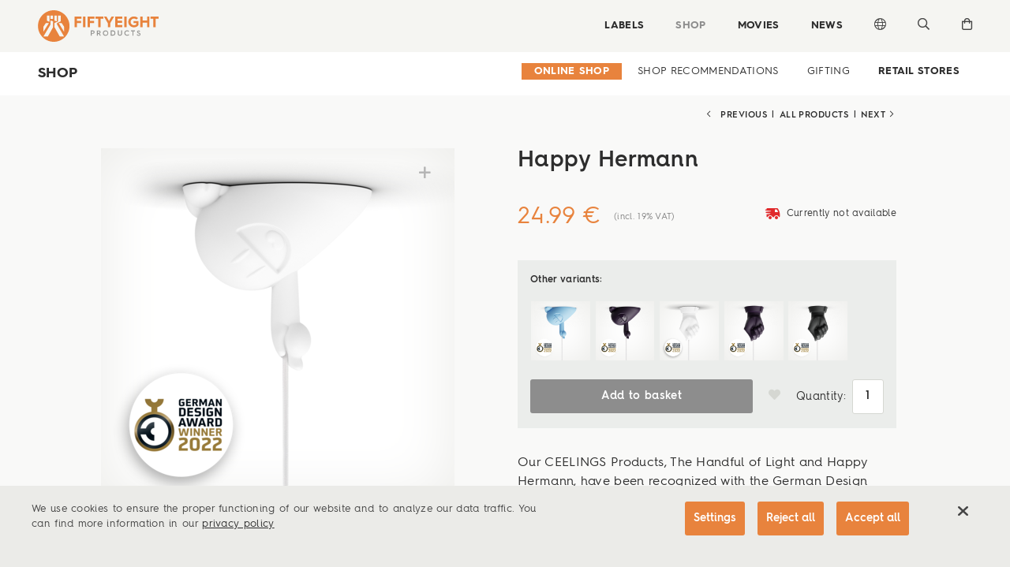

--- FILE ---
content_type: text/html; charset=utf-8
request_url: https://en.58products.com/shop/prd.1080.happy-hermann/
body_size: 23307
content:
<!DOCTYPE html><!--[if IE 8]> <html class="ie8" lang="en"> <![endif]--><!--[if IE 9]> <html class="ie9" lang="en"> <![endif]--><!--[if !IE]><!--> <html lang="en"> <!--<![endif]--><head><title>Happy Hermann - 58Products</title><meta charset="UTF-8"><meta name="apple-mobile-web-app-capable" content="yes"><meta name="version" content="2215"><meta name="last-modified" content="1769012806"><script type="text/javascript">window.versionHref = window.location.href;</script><meta name="viewport" content="height=device-height, width=device-width, initial-scale=1.0, minimum-scale=1.0, target-densitydpi=device-dpi" /><link rel="stylesheet" href="/Ressource/ThirdParty/Slick/slick.css?v=255" type="text/css" /><link rel="stylesheet" href="/Ressource/Css/ss-social/webfonts/ss-social-circle.css?v=255" type="text/css" /><link rel="stylesheet" href="/Ressource/Css/58icons/style.css?v=255" type="text/css" /><link rel="stylesheet" href="/Ressource/Css/ss-gizmo/ss-gizmo.css?v=255" type="text/css" /><link rel="stylesheet" href="/Ressource/Css/ss-social/webfonts/ss-social.css?v=255" type="text/css" /><link rel="stylesheet" href="/Ressource/Css/ss-standard/webfonts/ss-standard.css?v=255" type="text/css" /><link rel="stylesheet" href="/Ressource/Css/ss-pika/ss-pika.css?v=255" type="text/css" /><link href="/Ressource/Css/fontawesome-all.css?v=255" rel="stylesheet" type="text/css" /><link rel="stylesheet" href="/Ressource/Css/FontawesomePro-5-8-2/all.css?v=255" type="text/css" /><link rel="stylesheet" href="/Ressource/ThirdParty/JQueryTipTip/tipTip.css?v=255" type="text/css" media="screen" charset="utf-8" /><link rel="stylesheet" type="text/css" href="/Ressource/ThirdParty/JQuery/Css/jquery-ui-1.10.3.custom.css?v=255" /><link rel="stylesheet" type="text/css" href="/Ressource/ThirdParty/JQuery/Css/jquery-ui-1.10.3.custom.cellms.css?v=255" /><link type="text/css" href="/Ressource/Css/html5boilerplate.css?v=255" media="all" rel="stylesheet" /><link type="text/css" href="/Css/58products/base.css?v=255" media="all" rel="stylesheet" /><script type="text/javascript">function deviceRecognition(){var self = this;this.config = {"currentDevice":"desktop","cssAsyncLoading":true,"cssVersion":255,"cssThemeName":"58products","device":{"desktop":"\/shop\/prd.1080.happy-hermann\/","mobile":"\/shop\/prd.1080.happy-hermann\/"},"fallbackDevice":{"desktop":"desktop","tablet":"mobile","mobile":"mobile"}};

	//Init Function
	this.initDeviceRecognition = function (){
		//Config Objekt (build in Controller)
		self.getDevice();
	}

	this.checkForDiffVersion = function(){
		if(self.device == 'mobile' && self.config.device[self.device] == undefined){
			if(self.config.fallbackDevice[self.device] != undefined) {
				self.device = self.config.fallbackDevice[self.device];
			} else {
				self.device = 'tablet';
			}
		}
		if(self.device == 'tablet' && self.config.device[self.device] == undefined){
			if(self.config.fallbackDevice[self.device] != undefined) {
				self.device = self.config.fallbackDevice[self.device];
			} else {
				self.device = 'desktop';
			}
		}
		
		self.loadDeviceCss();
		self.preventTouchEvent();
	}
	
	// check if the current device supports touchevents and disables
	// ontouchstart event to enable :focus and :active on mobile devices
	this.preventTouchEvent = function()
	{
		if (typeof window.ontouchstart !== 'undefined')
		{
			document.addEventListener('touchstart', function(){}, false); 
		}
	}
	
	this.loadDeviceCss = function()
	{
		var link=document.createElement('link');
		var deviceNameUc = self.device.charAt(0).toUpperCase() + self.device.slice(1);
		link.type="text/css";
		link.href='/Css/'+self.config.cssThemeName+'/only'+deviceNameUc+'.css'+ '?v='+self.config.cssVersion;
		link.rel='stylesheet';
		link.media='all';
		document.getElementsByTagName('head')[0].appendChild(link);
		
		document.getElementsByTagName('html')[0].className += " " + self.device;
	}
	
	//Return the Device of the User
	this.getDevice = function(){
		document.write('<scr' + 'ipt type="text/javascript" src="/Widget/Basic/DeviceSwitcher/View/Js/mdetect.js" onload="mdetectIsLoaded();"></scr' + 'ipt>');mdetectIsLoaded = function(){if(MobileEsp.DetectTierIphone()){self.device = 'mobile';}else if(MobileEsp.DetectTierTablet()){self.device = 'tablet';}else{self.device = 'desktop';}self.checkForDiffVersion();}
	}
		
}

var device = new deviceRecognition();
device.initDeviceRecognition();

</script><script type="application/ld+json">{"@context":"https:\/\/schema.org","@type":"Product","name":"Happy Hermann","brand":{"@type":"Brand","name":"MDS - music distribution services GmbH"},"productId":"C_05_10_01","sku":"C_05_10_01","mpn":"C_05_10_01","gtin":"4250255881008","offers":{"@type":"Offer","price":"24.99","priceCurrency":"EUR","url":"https:\/\/en.58products.com\/shop\/prd.1080.happy-hermann\/","availability":"https:\/\/schema.org\/BackOrder","priceValidUntil":"2027-01-21"},"image":"https:\/\/en.58products.com\/5d8702cc55bcbbadd07fe82b0982fbf0.\/C051001_Happy_Hermann_in_Use_0001_Award.png?v=2"}</script><!--[if lt IE 9]>
		<script type="text/javascript" src="/Ressource/ThirdParty/JQuery/Js/jquery-1.10.2.min.js"></script>
<![endif]-->
<!--[if gte IE 9]><!-->
		<script type="text/javascript" src="/Ressource/ThirdParty/JQuery/Js/jquery-2.0.3.min.js"></script>
<!--<![endif]--><link rel="apple-touch-icon" href="/Ressource/Graphic/apple-touch-icon.png" /><link rel="alternate" href="https://www.58products.com/shop/prd.1080.happy-hermann/" hreflang="de" /><link rel="alternate" href="https://en.58products.com/shop/prd.1080.happy-hermann/" hreflang="en" /><link rel="alternate" href="https://fr.58products.com/shop/prd.1080.happy-hermann/" hreflang="fr" /><link rel="alternate" href="https://it.58products.com/shop/prd.1080.happy-hermann/" hreflang="it" /><meta name="pageHri" content="page_shop"  /><meta name="p:domain_verify" content="f89ec9af961244d5ab15d8172fd0e08e"/><meta name="facebook-domain-verification" content="kbomm9lgfsw1uxr5h7ktbegcvz9fts"/><meta name="title" content="Happy Hermann - 58Products"><meta property="og:title" content="Happy Hermann - 58Products"><meta name="description" content="Shop"><meta property="og:type" content="website"><meta property="og:image" content="https://en.58products.com/5d8702cc55bcbbadd07fe82b0982fbf0./teaser.jpg"><meta name="keywords" content="white, Max Zimmermann, Ceelings"><script type="text/javascript" src="/Ressource/ThirdParty/Slick/slick.min.js?v=205" ></script><script type="text/javascript" src="/Ressource/ThirdParty/JQuery/Js/jquery-migrate-1.2.1.min.js?v=205" ></script><script type="text/javascript" src="/Ressource/ThirdParty/JQuery/Js/jquery.easing.1.3.js?v=205" ></script><script type="text/javascript" src="/Ressource/ThirdParty/JQuery/Js/jquery.easing.compatibility.js?v=205" ></script><script type="text/javascript" src="/Ressource/ThirdParty/JQuery/Js/jquery.event.move.js?v=205" ></script><script type="text/javascript" src="/Ressource/ThirdParty/JQuery/Js/jquery.event.swipe.js?v=205" ></script><script type="text/javascript" src="/Ressource/ThirdParty/JQuery/Js/jquery.cookie.js?v=205" ></script><script type="text/javascript" src="/Ressource/ThirdParty/JQuery/Js/jquery.storageapi.min.js?v=205" ></script><script type="text/javascript" src="/Ressource/Js/validRendertime.js?v=205" ></script><script type="text/javascript" src="/Ressource/Js/touchscreen.js?v=205" ></script><link rel="apple-touch-icon" href="/Ressource/Graphic/Fav/apple-touch-icon.png" sizes="180x180" /><link rel="icon shortcut" href="/Ressource/Graphic/Fav/favicon-16x16.png" sizes="16x16" /><link rel="icon shortcut" href="/Ressource/Graphic/Fav/favicon-32x32.png" sizes="32x32" /><link rel="manifest" href="/Ressource/Graphic/Fav/site.webmanifest" /><link rel="mask-icon" href="/Ressource/Graphic/Fav/safari-pinned-tab.svg" /><link rel="msapplication-config" href="/Ressource/Graphic/Fav/browserconfig.xml" /><link rel="canonical" href="https://en.58products.com/shop/prd.1080.happy-hermann/"></head><body>



<div class="pageWrapper noTheme"> <div class="Page " data-role="page" data-page-hri="page_shop" ><div class="BasicLanguageBox Widget interferer "  ></div><div class="header"><div class="contentWrapper"><div class="lineWrapper mainNav"><div class="columnWrapper logoWrapper"><a class="logo" href="/"></a></div><div class="columnWrapper nav"><div class="navWrapper"><div class="columnWrapper links"><div class="ListLinkList Widget  "  ><ul class="link" data-depth="0"><li class="noChildren " data-depth="0"><a class="SetLink   " href="/labels/"  data-page-id="131" >Labels</a></li><li class="noChildren " data-depth="0"><a class="SetLink  selected " href="/shop/"  data-page-id="32" >Shop</a></li><li class="noChildren " data-depth="0"><a class="SetLink   " href="/movies/"  data-page-id="133" >Movies</a></li><li class="noChildren " data-depth="0"><a class="SetLink   " href="/story/"  data-page-id="40" >News</a></li></ul></div></div></div><div class="languageAction"><span class="icon fal fa-globe"></span></div><div class="searchAction"><span class="icon open far fa-search"></span></div><div class="basket"><span class="icon far fa-shopping-bag"></span></div><div class="mobileMenuIcon ssFix"><div class="iconWrapper"><span class="menuIcon far fa-bars"></span><span class="closeIcon far fa-times"></span></div></div></div><div class="languageMenu dropdownMenu"><div class="languages"><div class="title">Language</div><div class="BasicLanguageBox Widget  " ><a href="https://www.58products.com/shop/prd.1080.happy-hermann/" data-lang=de >Deutsch</a><a href="/shop/prd.1080.happy-hermann/" data-lang=en class="selected">English</a></div></div><div class="websites"><div class="title">Websites</div><div class="ListImageGallery Widget headerWebsiteLinks "  ><div class="listWrapper"><div class="gallery" id="gallery459666"><div class="SetImage Widget headerWebsiteLinks"  ><a class="" href="https://www.58products.com" target="_blank"><div class="BasicGraphic Widget  graphic" ><img src="/6ccdaa0fe0d6f9a8237867c6b43275d7.headerWebsiteLinks/eu.png?v=2"  alt="" title="Global Website"  /></div><div class="BasicText Widget  title"  >Global Website</div></a></div><div class="SetImage Widget headerWebsiteLinks"  ><a class="" href="https://www.58products.us" target="_blank"><div class="BasicGraphic Widget  graphic" ><img src="/97271fe1d866fb1676a7c63ac25a4c3a.headerWebsiteLinks/us.png?v=2"  alt="" title="United States"  /></div><div class="BasicText Widget  title"  >United States</div></a></div></div></div></div></div></div><div class="searchWrapper header">

<div class="searchWidget BasicForm  redirect"  ><form name="formSearch" method="POST"><div class="inputWrapper searchInputWrapper"><input autoComplete="off" type="text" id="inputSearch" name="inputSearch" value="" placeholder="Search on en.58products.com" /><span class="icon far fa-search"></span></div><span class="icon clear close far fa-times"></span><div class="suggest wrapper hidden"><a data-index-name="product" data-search-uri="search" href=""><div class="search"></div><div class="filter">SHOP Products</div></a><a data-index-name="news" data-search-uri="search" href=""><div class="search"></div><div class="filter">NEWS Stories</div></a><a data-index-name="film" data-search-uri="search" href=""><div class="search"></div><div class="filter">NEWS Film</div></a><a data-index-name="social" data-search-uri="search" href=""><div class="search"></div><div class="filter">NEWS Socials</div></a><a data-index-name="page" data-search-uri="search" href=""><div class="search"></div><div class="filter">other</div></a><a data-index-name="" data-search-uri="search" href=""><div class="search"></div><div class="filter">ALL</div></a></div></form></div></div><div class="shoppingMenu dropdownMenu"><div class="CustomShopBasketMini Widget empty " ><a class="defaultButton checkoutButtonClick " data-short-class-name="custom_shop_basket" data-spacer-content-loader="overlay" data-scroll-offset="0">Go to Checkout</a><a class="basket" data-short-class-name="custom_shop_basket" data-spacer-content-loader="overlay" data-scroll-offset="0"><span class="miniIcon"><span class="icon far fa-shopping-bag"></span></span><span class="textWrapper"><span class="text">Basket</span><span class="miniIconInfo"><span class="info count">0</span></span></span></a></div><div class="CustomShopBasket Widget MiniWishList empty " ><a data-short-class-name="custom_shop_basket" data-spacer-content-loader="overlay" data-view="wishListOverview" data-scroll-offset="0"><span class="miniIcon"><span class="icon fa-heart far"></span></span><span class="text">Wish list</span><span class="miniIconInfo"><span class="info count">0</span></span></a></div><div class="CustomUserLogin Widget userLoginState stateLogin" ><a data-spacer-content-loader="overlay" data-short-class-name="custom_userLogin" data-scroll-offset="0" class="login"><span class="text">Login</span><span class="icon fa-user far"></span></a></div></div></div></div><div class="menuMobile"><div class="searchWrapper">

<div class="searchWidget BasicForm  redirect"  ><form name="formSearch" method="POST"><div class="inputWrapper searchInputWrapper"><input autoComplete="off" type="text" id="inputSearch" name="inputSearch" value="" placeholder="Search on en.58products.com" /><span class="icon far fa-search"></span></div><span class="icon clear close far fa-times"></span><div class="suggest wrapper hidden"><a data-index-name="product" data-search-uri="search" href=""><div class="search"></div><div class="filter">SHOP Products</div></a><a data-index-name="news" data-search-uri="search" href=""><div class="search"></div><div class="filter">NEWS Stories</div></a><a data-index-name="film" data-search-uri="search" href=""><div class="search"></div><div class="filter">NEWS Film</div></a><a data-index-name="social" data-search-uri="search" href=""><div class="search"></div><div class="filter">NEWS Socials</div></a><a data-index-name="page" data-search-uri="search" href=""><div class="search"></div><div class="filter">other</div></a><a data-index-name="" data-search-uri="search" href=""><div class="search"></div><div class="filter">ALL</div></a></div></form></div></div><div class="contentMobileWrapper"><div class="ListLinkList Widget  "  ><ul class="link" data-depth="0"><li class="hasChildren " data-depth="0"><a class="SetLink  selected " href="/shop/"  data-page-id="32" >Shop</a><ul class="children" data-depth="1"><li class="noChildren " data-depth="1"><a class="SetLink  selected " href="/shop/"  data-page-id="32" >Online Shop</a></li><li class="noChildren " data-depth="1"><a class="SetLink   " href="/shop/highlights/"  data-page-id="106" >Shop Recommendations</a></li><li class="noChildren " data-depth="1"><a class="SetLink   " href="/shop/verschenken/"  data-page-id="132" >Gifting</a></li><li class="noChildren " data-depth="1"><a class="SetLink   " href="/shop/storefinder/"  data-page-id="130" >Retail Stores</a></li></ul><li class="noChildren " data-depth="0"><a class="SetLink   " href="/labels/"  data-page-id="131" >Labels</a></li><li class="noChildren " data-depth="0"><a class="SetLink   " href="/movies/"  data-page-id="133" >Movies</a></li><li class="noChildren " data-depth="0"><a class="SetLink   " href="/story/"  data-page-id="40" >News</a></li></ul></div></div><div class="wrapper languageMenu"><div class="languages"><div class="title">Language</div><div class="BasicLanguageBox Widget  " ><a href="https://www.58products.com/shop/prd.1080.happy-hermann/" data-lang=de >Deutsch</a><a href="/shop/prd.1080.happy-hermann/" data-lang=en class="selected">English</a></div></div><div class="websites"><div class="title">Websites</div><div class="ListImageGallery Widget headerWebsiteLinks "  ><div class="listWrapper"><div class="gallery" id="gallery459666"><div class="SetImage Widget headerWebsiteLinks"  ><a class="" href="https://www.58products.com" target="_blank"><div class="BasicGraphic Widget  graphic" ><img src="/6ccdaa0fe0d6f9a8237867c6b43275d7.headerWebsiteLinks/eu.png?v=2"  alt="" title="Global Website"  /></div><div class="BasicText Widget  title"  >Global Website</div></a></div><div class="SetImage Widget headerWebsiteLinks"  ><a class="" href="https://www.58products.us" target="_blank"><div class="BasicGraphic Widget  graphic" ><img src="/97271fe1d866fb1676a7c63ac25a4c3a.headerWebsiteLinks/us.png?v=2"  alt="" title="United States"  /></div><div class="BasicText Widget  title"  >United States</div></a></div></div></div></div></div></div><div class="login"><div class="CustomUserLogin Widget userLoginState stateLogin" ><a data-spacer-content-loader="overlay" data-short-class-name="custom_userLogin" data-scroll-offset="0" class="login"><span class="text">Login</span><span class="icon fa-user far"></span></a></div></div></div></div><div class="CustomFlyout panel Widget "  ><div class="Widget BasicSpacerContentLoader  flyout" id="flyout"><div class="waitBox"></div><div class="wrapper"><div class="closeButton  far fa-times"></div><div class="wrapperContentLoader"></div></div></div></div><div class="pageActionBar"><a class="pageAction ssFix goUp"><span class="goUp ss-standard ss-navigateup"></span></a></div>

<div data-role="content" class="content" role="main" >
<div class="Widget CustomArticle maintenance maintenanceLoader noMessages   "style="background-color:#650202;color: #ffffff;" ></div><div class="BasicSnippet subnav   " data-widget-id="367909"  data-crawler-ignore="true"><div class="wrapper pageElt"><div class="left"><h4><div class="BasicText Widget "  >Shop</div></h4></div><div class="right"><div class="ListLinkList Widget  linkStyle"  ><ul class="link" data-depth="0"><li class="noChildren " data-depth="0"><a class="SetLink  selected " href="/shop/"  data-page-id="32" >Online Shop</a></li><li class="noChildren " data-depth="0"><a class="SetLink   " href="/shop/highlights/"  data-page-id="106" >Shop Recommendations</a></li><li class="noChildren " data-depth="0"><a class="SetLink   " href="/shop/verschenken/"  data-page-id="132" >Gifting</a></li><li class="noChildren " data-depth="0"><a class="SetLink   " href="/shop/storefinder/"  data-page-id="130" >Retail Stores</a></li></ul></div><div class="icon chevron far"></div></div><div class="ListLinkList Widget  linkStyle mobile"  ><ul class="link" data-depth="0"><li class="noChildren " data-depth="0"><a class="SetLink  selected " href="/shop/"  data-page-id="32" >Online Shop</a></li><li class="noChildren " data-depth="0"><a class="SetLink   " href="/shop/highlights/"  data-page-id="106" >Shop Recommendations</a></li><li class="noChildren " data-depth="0"><a class="SetLink   " href="/shop/verschenken/"  data-page-id="132" >Gifting</a></li><li class="noChildren " data-depth="0"><a class="SetLink   " href="/shop/storefinder/"  data-page-id="130" >Retail Stores</a></li></ul></div></div></div><div class="CustomProduct Widget Single  not_available" data-product-id="1080"  ><div class="contentWrapper pageElt"><div class="SetArticle Widget Product" ><div class="SingleProductSubnavigation" data-crawler-ignore="true"><div class="SingleProductSubnavigation"><a href="/shop/" class="overviewLink defaultButton">Overview</a><div class="paginationWrapper"><a data-previous-detail="previous-detail" class="previous ssFix noLinkDecoration" href="/shop/prd.692.Postcard -Eggynight/"><span class="navIcon ss-gizmo ss-navigateleft"></span><span class="navText">Previous</span></a><span class="dot">|</span><a class="goToOverview ssFix" href="/shop/"><span class="navText">All products</span><span class="navIcon ss-standard ss-thumbnails"></span></a><span class="dot">|</span><a data-next-detail="next-detail" class="next ssFix noLinkDecoration" href="/shop/prd.1215.MagnetSINGING/"><span class="navText">Next</span><span class="navIcon ss-gizmo ss-navigateright"></span></a></div></div></div><div class="pinWrapper"><div class="firstColumn column"><div class="ListImageGallery Widget extendedSlideshow " id="extendedSlideshow488500" data-gallery-id="extendedSlideshow488500" ><div class="stage translateCss"><div class="SetImage Widget active"  data-slide-index="0"><div class="BasicGraphic Widget  graphic" ><img src="/ddb5d26cee72ca0c9b0a7409b8c30b18.productDetail/C051001_Happy_Hermann_in_Use_0001_Award_productDetail.png?v=2"  alt="" title=""  /></div><div title="zoom" class="far fa-plus zoomIcon noLinkDecoration"></div></div><div class="SetImage Widget "  data-slide-index="1"><div class="BasicGraphic Widget  graphic" ><img src="/4849e88f26841ccb6e98aa8008d887b1.productDetail/In_use_6_productDetail.jpg?v=2"  alt="" title=""  /></div><div title="zoom" class="far fa-plus zoomIcon noLinkDecoration"></div></div><div class="SetImage Widget "  data-slide-index="2"><div class="BasicGraphic Widget  graphic" ><img src="/8c3def0c1784d2cd0ffc3fa76dd6efc3.productDetail/C051001_Happy_Hermann_0009_productDetail.png?v=2"  alt="" title=""  /></div><div title="zoom" class="far fa-plus zoomIcon noLinkDecoration"></div></div><div class="SetImage Widget "  data-slide-index="3"><div class="BasicGraphic Widget  graphic" ><img src="/3970542991a7da7ad119c2b61919784e.productDetail/C051001_Happy_Hermann_0002_productDetail.png?v=2"  alt="" title=""  /></div><div title="zoom" class="far fa-plus zoomIcon noLinkDecoration"></div></div><div class="SetImage Widget "  data-slide-index="4"><div class="BasicGraphic Widget  graphic" ><img src="/32fc68258cdcee301adf93d10b61efaf.productDetail/C051001_Happy_Hermann_0007_productDetail.png?v=2"  alt="" title=""  /></div><div title="zoom" class="far fa-plus zoomIcon noLinkDecoration"></div></div><div class="SetImage Widget "  data-slide-index="5"><div class="BasicGraphic Widget  graphic" ><img src="/566b67fd1273003b2364586d030a650a.productDetail/In_use_5_productDetail.jpg?v=2"  alt="" title=""  /></div><div title="zoom" class="far fa-plus zoomIcon noLinkDecoration"></div></div><div class="SetImage Widget "  data-slide-index="6"><div class="BasicGraphic Widget  graphic" ><img src="/cf9ee1f99457b6ceddf7313eaa32eaab.productDetail/C051001_Happy_Hermann_0003_productDetail.png?v=2"  alt="" title=""  /></div><div title="zoom" class="far fa-plus zoomIcon noLinkDecoration"></div></div><div class="SetImage Widget "  data-slide-index="7"><div class="BasicGraphic Widget  graphic" ><img src="/86c46108f26f038bc8e8139723fb3fe2.productDetail/C051001_Happy_Hermann_0008_productDetail.png?v=2"  alt="" title=""  /></div><div title="zoom" class="far fa-plus zoomIcon noLinkDecoration"></div></div><div class="SetImage Widget "  data-slide-index="8"><div class="BasicGraphic Widget  graphic" ><img src="/b5b27ee19b7f8ff83b10dd2a69594690.productDetail/C051001_Happy_Hermann_0005_productDetail.png?v=2"  alt="" title=""  /></div><div title="zoom" class="far fa-plus zoomIcon noLinkDecoration"></div></div><div class="SetImage Widget "  data-slide-index="9"><div class="BasicGraphic Widget  graphic" ><img src="/42d27635beeae9bf6a390af5dc9aa404.productDetail/C051001_Happy_Hermann_0006_productDetail.png?v=2"  alt="" title=""  /></div><div title="zoom" class="far fa-plus zoomIcon noLinkDecoration"></div></div></div><div class="navigation"><div class="navigationTranslateWrapper"><ul><li class="navigationItems" data-slide-index="0"><div class="SetImage Widget "  ><div class="BasicGraphic Widget  graphic" ><img src="/ddb5d26cee72ca0c9b0a7409b8c30b18.productDetailNavigation/C051001_Happy_Hermann_in_Use_0001_Award_productDetailNavigation.png?v=2"  alt="" title=""  /></div><div class="BasicText Widget  description"  ></div></div></li><li class="navigationItems" data-slide-index="1"><div class="SetImage Widget "  ><div class="BasicGraphic Widget  graphic" ><img src="/4849e88f26841ccb6e98aa8008d887b1.productDetailNavigation/In_use_6_productDetailNavigation.jpg?v=2"  alt="" title=""  /></div><div class="BasicText Widget  description"  ></div></div></li><li class="navigationItems" data-slide-index="2"><div class="SetImage Widget "  ><div class="BasicGraphic Widget  graphic" ><img src="/8c3def0c1784d2cd0ffc3fa76dd6efc3.productDetailNavigation/C051001_Happy_Hermann_0009_productDetailNavigation.png?v=2"  alt="" title=""  /></div><div class="BasicText Widget  description"  ></div></div></li><li class="navigationItems" data-slide-index="3"><div class="SetImage Widget "  ><div class="BasicGraphic Widget  graphic" ><img src="/3970542991a7da7ad119c2b61919784e.productDetailNavigation/C051001_Happy_Hermann_0002_productDetailNavigation.png?v=2"  alt="" title=""  /></div><div class="BasicText Widget  description"  ></div></div></li><li class="navigationItems" data-slide-index="4"><div class="SetImage Widget "  ><div class="BasicGraphic Widget  graphic" ><img src="/32fc68258cdcee301adf93d10b61efaf.productDetailNavigation/C051001_Happy_Hermann_0007_productDetailNavigation.png?v=2"  alt="" title=""  /></div><div class="BasicText Widget  description"  ></div></div></li><li class="navigationItems" data-slide-index="5"><div class="SetImage Widget "  ><div class="BasicGraphic Widget  graphic" ><img src="/566b67fd1273003b2364586d030a650a.productDetailNavigation/In_use_5_productDetailNavigation.jpg?v=2"  alt="" title=""  /></div><div class="BasicText Widget  description"  ></div></div></li><li class="navigationItems" data-slide-index="6"><div class="SetImage Widget "  ><div class="BasicGraphic Widget  graphic" ><img src="/cf9ee1f99457b6ceddf7313eaa32eaab.productDetailNavigation/C051001_Happy_Hermann_0003_productDetailNavigation.png?v=2"  alt="" title=""  /></div><div class="BasicText Widget  description"  ></div></div></li><li class="navigationItems" data-slide-index="7"><div class="SetImage Widget "  ><div class="BasicGraphic Widget  graphic" ><img src="/86c46108f26f038bc8e8139723fb3fe2.productDetailNavigation/C051001_Happy_Hermann_0008_productDetailNavigation.png?v=2"  alt="" title=""  /></div><div class="BasicText Widget  description"  ></div></div></li><li class="navigationItems" data-slide-index="8"><div class="SetImage Widget "  ><div class="BasicGraphic Widget  graphic" ><img src="/b5b27ee19b7f8ff83b10dd2a69594690.productDetailNavigation/C051001_Happy_Hermann_0005_productDetailNavigation.png?v=2"  alt="" title=""  /></div><div class="BasicText Widget  description"  ></div></div></li><li class="navigationItems" data-slide-index="9"><div class="SetImage Widget "  ><div class="BasicGraphic Widget  graphic" ><img src="/42d27635beeae9bf6a390af5dc9aa404.productDetailNavigation/C051001_Happy_Hermann_0006_productDetailNavigation.png?v=2"  alt="" title=""  /></div><div class="BasicText Widget  description"  ></div></div></li></ul></div><div class="previousImage fa-angle-left far" data-change-slide="previousSlide" title="vorheriges Bild"></div><div class="nextImage far fa-angle-right" data-change-slide="nextSlide" title="nächstes Bild"></div></div><div class='ListImageGallery lightbox' id="lightbox488500"><div class="stage"><div class="SetImage Widget active"><table><tr><td><div class="BasicGraphic Widget  graphic" ><img src="/ddb5d26cee72ca0c9b0a7409b8c30b18.lightbox/C051001_Happy_Hermann_in_Use_0001_Award.png?v=2"  alt="" title=""  /></div></td></tr></table></div><div class="SetImage Widget "><table><tr><td><div class="BasicGraphic Widget  graphic" ><img src="/4849e88f26841ccb6e98aa8008d887b1.lightbox/In_use_6.jpg?v=2"  alt="" title=""  /></div></td></tr></table></div><div class="SetImage Widget "><table><tr><td><div class="BasicGraphic Widget  graphic" ><img src="/8c3def0c1784d2cd0ffc3fa76dd6efc3.lightbox/C051001_Happy_Hermann_0009.png?v=2"  alt="" title=""  /></div></td></tr></table></div><div class="SetImage Widget "><table><tr><td><div class="BasicGraphic Widget  graphic" ><img src="/3970542991a7da7ad119c2b61919784e.lightbox/C051001_Happy_Hermann_0002.png?v=2"  alt="" title=""  /></div></td></tr></table></div><div class="SetImage Widget "><table><tr><td><div class="BasicGraphic Widget  graphic" ><img src="/32fc68258cdcee301adf93d10b61efaf.lightbox/C051001_Happy_Hermann_0007.png?v=2"  alt="" title=""  /></div></td></tr></table></div><div class="SetImage Widget "><table><tr><td><div class="BasicGraphic Widget  graphic" ><img src="/566b67fd1273003b2364586d030a650a.lightbox/In_use_5.jpg?v=2"  alt="" title=""  /></div></td></tr></table></div><div class="SetImage Widget "><table><tr><td><div class="BasicGraphic Widget  graphic" ><img src="/cf9ee1f99457b6ceddf7313eaa32eaab.lightbox/C051001_Happy_Hermann_0003.png?v=2"  alt="" title=""  /></div></td></tr></table></div><div class="SetImage Widget "><table><tr><td><div class="BasicGraphic Widget  graphic" ><img src="/86c46108f26f038bc8e8139723fb3fe2.lightbox/C051001_Happy_Hermann_0008.png?v=2"  alt="" title=""  /></div></td></tr></table></div><div class="SetImage Widget "><table><tr><td><div class="BasicGraphic Widget  graphic" ><img src="/b5b27ee19b7f8ff83b10dd2a69594690.lightbox/C051001_Happy_Hermann_0005.png?v=2"  alt="" title=""  /></div></td></tr></table></div><div class="SetImage Widget "><table><tr><td><div class="BasicGraphic Widget  graphic" ><img src="/42d27635beeae9bf6a390af5dc9aa404.lightbox/C051001_Happy_Hermann_0006.png?v=2"  alt="" title=""  /></div></td></tr></table></div></div><div class="previousImage" data-change-slide="previousSlide" title="vorheriges Bild"><span class="icon-left"></span></div><div class="nextImage" data-change-slide="nextSlide" title="nächstes Bild"><span class="icon-right"></span></div><div class='top'><div class='pagination'></div><div class='close' data-close-pp='true'><span class='ss-gizmo ss-delete'></span></div></div><div class="lightboxNavigation"><div class="navigationTranslateWrapper"><ul><li class="navigationItems ss-record ss-standard" data-slide-index="0"></li><li class="navigationItems ss-record ss-standard" data-slide-index="1"></li><li class="navigationItems ss-record ss-standard" data-slide-index="2"></li><li class="navigationItems ss-record ss-standard" data-slide-index="3"></li><li class="navigationItems ss-record ss-standard" data-slide-index="4"></li><li class="navigationItems ss-record ss-standard" data-slide-index="5"></li><li class="navigationItems ss-record ss-standard" data-slide-index="6"></li><li class="navigationItems ss-record ss-standard" data-slide-index="7"></li><li class="navigationItems ss-record ss-standard" data-slide-index="8"></li><li class="navigationItems ss-record ss-standard" data-slide-index="9"></li></ul></div></div></div></div><div class="CustomSocialMedia Widget social ssFix desktop"><div class="title">Share</div><ul><li><a href="#" data-service="facebook" data-prefix="https://www.facebook.com/sharer/sharer.php?u=###url###" data-url=""><span class="caption"></span></a></li><li><a href="#" data-service="pinterest" data-prefix="http://pinterest.com/pin/create/button/?url=###url###" data-url=""><span class="caption"></span></a></li></ul></div></div><div class="secondColumn column"><h3>Happy Hermann</h3><div class="priceWrapper"><div class="CustomPrice Widget" data-product-id="1080"><table><tr class="priceRow"><td><div class="BasicText Widget">24.99 €</div></td><td class="tax">(incl. 19% VAT)</td></tr></table></div><div class="availabilityWrapper" data-product-id="1080"><span class="ss-icon cStateRed" data-availability-class="cStateRed">deliveryvan</span><span class="availability">Currently not available</span></div></div><div class="CustomProduct Widget CrossSellingNav " ><div class="textColumn">Other variants:</div><div class="overviewList" id="productCrossSelling1080"><a href="/shop/prd.1283.happy-hermann-pastel-blue/" class="noLinkDecoration CustomProduct Widget MiniTeaser" ><div class="teaserWrapper"><div class="graphic"><div class="graphicWrapper"><div class="BasicGraphic"><img src="/469b51b2d9d233e29507d2791f6f5f70.productDetailNavigation/C051002_Happy_Hermann_Pastellblau_Thumb_productDetailNavigation.png?v=2" alt="Happy Hermann - Pastel blue" title="Happy Hermann - Pastel blue" format="productDetailNavigation"/></div></div></div></div></a><a href="/shop/prd.1282.happy-hermann-aubergine/" class="noLinkDecoration CustomProduct Widget MiniTeaser" ><div class="teaserWrapper"><div class="graphic"><div class="graphicWrapper"><div class="BasicGraphic"><img src="/7ede8b638067f334aad5fdd12f443f1b.productDetailNavigation/C051003_Happy_Hermann_Aubergine_Thumb_productDetailNavigation.png?v=2" alt="Happy Hermann - Aubergine" title="Happy Hermann - Aubergine" format="productDetailNavigation"/></div></div></div></div></a><a href="/shop/prd.1081.the-handful-of-light/" class="noLinkDecoration CustomProduct Widget MiniTeaser" ><div class="teaserWrapper"><div class="graphic"><div class="graphicWrapper"><div class="BasicGraphic"><img src="/4fb7344b3e7a6d945970684738477f7c.productDetailNavigation/C051101_Hand_des_Lichts_in_Use_Award_productDetailNavigation.png?v=2" alt="The Handful of Light" title="The Handful of Light" format="productDetailNavigation"/></div></div></div></div></a><a href="/shop/prd.1280.the-handful-of-light-aubergine/" class="noLinkDecoration CustomProduct Widget MiniTeaser" ><div class="teaserWrapper"><div class="graphic"><div class="graphicWrapper"><div class="BasicGraphic"><img src="/0185dbdf1e59534f1dae84ffe82c43a1.productDetailNavigation/C051004_Hand_des_Lichts_Aubergine_V2_Thumb_productDetailNavigation.png?v=2" alt="The Handful of Light - Aubergine" title="The Handful of Light - Aubergine" format="productDetailNavigation"/></div></div></div></div></a><a href="/shop/prd.1281.the-handful-of-light-anthracite/" class="noLinkDecoration CustomProduct Widget MiniTeaser" ><div class="teaserWrapper"><div class="graphic"><div class="graphicWrapper"><div class="BasicGraphic"><img src="/54c3224166db94ff4ce4c7d2862d9855.productDetailNavigation/C051005_Hand_des_Lichts_Anthrazitgrau_Thumb_productDetailNavigation.png?v=2" alt="The Handful of Light - Anthracite" title="The Handful of Light - Anthracite" format="productDetailNavigation"/></div></div></div></div></a></div></div><div class="CustomShopBasket Widget AddTo AddToDetail "  data-product-id="1080"><div class="wrapper"><div class="actionWrapper findStoreWrapper"><a class="defaultButton findStore" href="/storefinder/#Map">Find a store</a></div><div class="actionWrapper addToBasketWrapper"><a class="defaultButton add_to_basket inactive" href="#">Add to basket</a></div><!--<a class="defaultButton js_add_to_basket checkout inactive" href="/checkout/">Checkout</a>--><div class="actionWrapper"><a class="actionButton add_to_wishlist"><span class="icon fas fa-heart"></span></a></div><div class="actionWrapper"><div class="amount"><span class="caption">Quantity:</span><input name="amount" type="text" pattern="[0-9]*" value="1"/></div></div></div></div><div class="BasicText Widget  content"  >Our CEELINGS Products, The Handful of Light and Happy Hermann, have been recognized with the German Design Award 2022 in the Category ‘Excellent Product Design – Lighting‘. <br><br>

<p>Give your ceiling a style upgrade with our pretty and clever CEELINGS collection.</p><p><br></p><p>Finally! One of the most boring parts of interior design, namely the drab canopies on top of ceiling lamps, is receiving an update. Our CEELINGS are real eye catchers as they bring life and emotions into the hone. Look up at the ceiling and prepare to smile, especially once you see our Happy Herrmann dangling a lamp over your head!</p><p><br></p><p>Each CEELING contains the cable guide that helps hang your CEELING from the room’s ceiling and adjust as needed. Did you know? Our CEELINGS are crafted from premium ABS plastic offering longevity, resistance against corrosion, color retention and 100% recyclability. Maintaining the company’s social and environmental guidelines, delivery chains are kept as short as possible: Design, toolmaking, production and packaging at a sheltered workshop happen within a 30-kilometer radius of FIFTYEIGHT headquarters in the city of Frankfurt.</p><p><br></p><p>Installing our CEELINGS is a breeze, just follow our snazzy how-to video!  </p><p><br></p><p>Weight: 165 g / 0.36 lbs<br>Height: 15,5 cm / 6.1 inch<br>Width: 16 cm / 6.3 inch<br>Depth: 12 cm / 4.7 inch</p><p><br></p><p>Assembly Parts: 3x Screws, 3x Anchors, 1x Terminal Strip, Installation Guide</p><p><br></p><p>100% Made in Germany, from Frankfurt with Love!</p></div><div class="productDimensions"></div><table class="productAttributeTable"><tr class="attribute" id="attribute_5"><td class="name">SKU</td><td class="value">C_05_10_01</td></tr><tr class="attribute" id="attribute_12"><td class="name">Weight</td><td class="value">165 g</td></tr></table><div class="CustomSocialMedia Widget social ssFix mobile"><div class="title">Share</div><ul><li><a href="#" data-service="facebook" data-prefix="https://www.facebook.com/sharer/sharer.php?u=###url###" data-url=""><span class="caption"></span></a></li><li><a href="#" data-service="pinterest" data-prefix="http://pinterest.com/pin/create/button/?url=###url###" data-url=""><span class="caption"></span></a></li></ul></div></div></div></div><div class="teaserListSelectionWrapper"><div class="teaserListSelection"><div data-id="#TeaserlistCorresponding" class="selected">Corresponding products</div></div></div><div class="CustomProduct Teaserlist Corresponding " id="TeaserlistCorresponding"><div class="CustomProduct Widget Teaserlist teaserList scrollable" data-uuid="15715b6af4f502e80ad790447b81b483"  ><div class="listWrapper"><div data-item-id="1283" class="SingleTeaserOuterWrapper column4"><div class="CustomProduct Widget CrossSellingNav " ><div class="textColumn">Other variants:</div><div class="overviewList" id="productCrossSelling1283"><a href="/shop/prd.1080.happy-hermann/" class="noLinkDecoration CustomProduct Widget MiniTeaser" ><div class="teaserWrapper"><div class="graphic"><div class="graphicWrapper"><div class="BasicGraphic"><img src="/5d8702cc55bcbbadd07fe82b0982fbf0.productDetailNavigation/C051001_Happy_Hermann_in_Use_0001_Award_productDetailNavigation.png?v=2" alt="Happy Hermann" title="Happy Hermann" format="productDetailNavigation"/></div></div></div></div></a><a href="/shop/prd.1282.happy-hermann-aubergine/" class="noLinkDecoration CustomProduct Widget MiniTeaser" ><div class="teaserWrapper"><div class="graphic"><div class="graphicWrapper"><div class="BasicGraphic"><img src="/7ede8b638067f334aad5fdd12f443f1b.productDetailNavigation/C051003_Happy_Hermann_Aubergine_Thumb_productDetailNavigation.png?v=2" alt="Happy Hermann - Aubergine" title="Happy Hermann - Aubergine" format="productDetailNavigation"/></div></div></div></div></a><a href="/shop/prd.1081.the-handful-of-light/" class="noLinkDecoration CustomProduct Widget MiniTeaser" ><div class="teaserWrapper"><div class="graphic"><div class="graphicWrapper"><div class="BasicGraphic"><img src="/4fb7344b3e7a6d945970684738477f7c.productDetailNavigation/C051101_Hand_des_Lichts_in_Use_Award_productDetailNavigation.png?v=2" alt="The Handful of Light" title="The Handful of Light" format="productDetailNavigation"/></div></div></div></div></a><a href="/shop/prd.1280.the-handful-of-light-aubergine/" class="noLinkDecoration CustomProduct Widget MiniTeaser" ><div class="teaserWrapper"><div class="graphic"><div class="graphicWrapper"><div class="BasicGraphic"><img src="/0185dbdf1e59534f1dae84ffe82c43a1.productDetailNavigation/C051004_Hand_des_Lichts_Aubergine_V2_Thumb_productDetailNavigation.png?v=2" alt="The Handful of Light - Aubergine" title="The Handful of Light - Aubergine" format="productDetailNavigation"/></div></div></div></div></a><a href="/shop/prd.1281.the-handful-of-light-anthracite/" class="noLinkDecoration CustomProduct Widget MiniTeaser" ><div class="teaserWrapper"><div class="graphic"><div class="graphicWrapper"><div class="BasicGraphic"><img src="/54c3224166db94ff4ce4c7d2862d9855.productDetailNavigation/C051005_Hand_des_Lichts_Anthrazitgrau_Thumb_productDetailNavigation.png?v=2" alt="The Handful of Light - Anthracite" title="The Handful of Light - Anthracite" format="productDetailNavigation"/></div></div></div></div></a></div></div><a href="/shop/prd.1283.happy-hermann-pastel-blue/" class="noLinkDecoration CustomProduct Widget SingleTeaser " ><div class="teaserWrapper"><div class="graphic"><div class="graphicWrapper"><div class="BasicGraphic"><img src="/469b51b2d9d233e29507d2791f6f5f70.product_teaser/C051002_Happy_Hermann_Pastellblau_Thumb_product_teaser.png?v=2" alt="Happy Hermann - Pastel blue" title="Happy Hermann - Pastel blue" /></div></div></div><div class="text"><h4 class="BasicText">Happy Hermann - Pastel blue</h4><div class="availability" data-product-id="1283"><span data-tooltip="true" title="Available" class="ss-icon cStateGreen" data-availability-class="cStateGreen">deliveryvan</span></div><div class="CustomPrice Widget" data-product-id="1283"><table><tr class="priceRow"><td><div class="BasicText Widget">34.99 €</div></td><td class="tax">(incl. 19% VAT)</td></tr></table></div></div><div class="CustomShopBasket AddTo" data-product-id="1283"><span class="icon basket add_to_basket"><span class="icon far fa-shopping-bag"></span></span></div><img class="newProductIcon" src="/Ressource/Graphic/newProduct.png"><img class="tagLadengeschaeftIcon" src="/Ressource/Graphic/Ladengeschaeft_en.png"></div></a></div><div data-item-id="1282" class="SingleTeaserOuterWrapper column4"><div class="CustomProduct Widget CrossSellingNav " ><div class="textColumn">Other variants:</div><div class="overviewList" id="productCrossSelling1282"><a href="/shop/prd.1080.happy-hermann/" class="noLinkDecoration CustomProduct Widget MiniTeaser" ><div class="teaserWrapper"><div class="graphic"><div class="graphicWrapper"><div class="BasicGraphic"><img src="/5d8702cc55bcbbadd07fe82b0982fbf0.productDetailNavigation/C051001_Happy_Hermann_in_Use_0001_Award_productDetailNavigation.png?v=2" alt="Happy Hermann" title="Happy Hermann" format="productDetailNavigation"/></div></div></div></div></a><a href="/shop/prd.1283.happy-hermann-pastel-blue/" class="noLinkDecoration CustomProduct Widget MiniTeaser" ><div class="teaserWrapper"><div class="graphic"><div class="graphicWrapper"><div class="BasicGraphic"><img src="/469b51b2d9d233e29507d2791f6f5f70.productDetailNavigation/C051002_Happy_Hermann_Pastellblau_Thumb_productDetailNavigation.png?v=2" alt="Happy Hermann - Pastel blue" title="Happy Hermann - Pastel blue" format="productDetailNavigation"/></div></div></div></div></a><a href="/shop/prd.1081.the-handful-of-light/" class="noLinkDecoration CustomProduct Widget MiniTeaser" ><div class="teaserWrapper"><div class="graphic"><div class="graphicWrapper"><div class="BasicGraphic"><img src="/4fb7344b3e7a6d945970684738477f7c.productDetailNavigation/C051101_Hand_des_Lichts_in_Use_Award_productDetailNavigation.png?v=2" alt="The Handful of Light" title="The Handful of Light" format="productDetailNavigation"/></div></div></div></div></a><a href="/shop/prd.1280.the-handful-of-light-aubergine/" class="noLinkDecoration CustomProduct Widget MiniTeaser" ><div class="teaserWrapper"><div class="graphic"><div class="graphicWrapper"><div class="BasicGraphic"><img src="/0185dbdf1e59534f1dae84ffe82c43a1.productDetailNavigation/C051004_Hand_des_Lichts_Aubergine_V2_Thumb_productDetailNavigation.png?v=2" alt="The Handful of Light - Aubergine" title="The Handful of Light - Aubergine" format="productDetailNavigation"/></div></div></div></div></a><a href="/shop/prd.1281.the-handful-of-light-anthracite/" class="noLinkDecoration CustomProduct Widget MiniTeaser" ><div class="teaserWrapper"><div class="graphic"><div class="graphicWrapper"><div class="BasicGraphic"><img src="/54c3224166db94ff4ce4c7d2862d9855.productDetailNavigation/C051005_Hand_des_Lichts_Anthrazitgrau_Thumb_productDetailNavigation.png?v=2" alt="The Handful of Light - Anthracite" title="The Handful of Light - Anthracite" format="productDetailNavigation"/></div></div></div></div></a></div></div><a href="/shop/prd.1282.happy-hermann-aubergine/" class="noLinkDecoration CustomProduct Widget SingleTeaser " ><div class="teaserWrapper"><div class="graphic"><div class="graphicWrapper"><div class="BasicGraphic"><img src="/7ede8b638067f334aad5fdd12f443f1b.product_teaser/C051003_Happy_Hermann_Aubergine_Thumb_product_teaser.png?v=2" alt="Happy Hermann - Aubergine" title="Happy Hermann - Aubergine" /></div></div></div><div class="text"><h4 class="BasicText">Happy Hermann - Aubergine</h4><div class="availability" data-product-id="1282"><span data-tooltip="true" title="Available" class="ss-icon cStateGreen" data-availability-class="cStateGreen">deliveryvan</span></div><div class="CustomPrice Widget" data-product-id="1282"><table><tr class="priceRow"><td><div class="BasicText Widget">34.99 €</div></td><td class="tax">(incl. 19% VAT)</td></tr></table></div></div><div class="CustomShopBasket AddTo" data-product-id="1282"><span class="icon basket add_to_basket"><span class="icon far fa-shopping-bag"></span></span></div><img class="newProductIcon" src="/Ressource/Graphic/newProduct.png"><img class="tagLadengeschaeftIcon" src="/Ressource/Graphic/Ladengeschaeft_en.png"></div></a></div><div data-item-id="1081" class="SingleTeaserOuterWrapper column4"><div class="CustomProduct Widget CrossSellingNav " ><div class="textColumn">Other variants:</div><div class="overviewList" id="productCrossSelling1081"><a href="/shop/prd.1280.the-handful-of-light-aubergine/" class="noLinkDecoration CustomProduct Widget MiniTeaser" ><div class="teaserWrapper"><div class="graphic"><div class="graphicWrapper"><div class="BasicGraphic"><img src="/0185dbdf1e59534f1dae84ffe82c43a1.productDetailNavigation/C051004_Hand_des_Lichts_Aubergine_V2_Thumb_productDetailNavigation.png?v=2" alt="The Handful of Light - Aubergine" title="The Handful of Light - Aubergine" format="productDetailNavigation"/></div></div></div></div></a><a href="/shop/prd.1281.the-handful-of-light-anthracite/" class="noLinkDecoration CustomProduct Widget MiniTeaser" ><div class="teaserWrapper"><div class="graphic"><div class="graphicWrapper"><div class="BasicGraphic"><img src="/54c3224166db94ff4ce4c7d2862d9855.productDetailNavigation/C051005_Hand_des_Lichts_Anthrazitgrau_Thumb_productDetailNavigation.png?v=2" alt="The Handful of Light - Anthracite" title="The Handful of Light - Anthracite" format="productDetailNavigation"/></div></div></div></div></a><a href="/shop/prd.1080.happy-hermann/" class="noLinkDecoration CustomProduct Widget MiniTeaser" ><div class="teaserWrapper"><div class="graphic"><div class="graphicWrapper"><div class="BasicGraphic"><img src="/5d8702cc55bcbbadd07fe82b0982fbf0.productDetailNavigation/C051001_Happy_Hermann_in_Use_0001_Award_productDetailNavigation.png?v=2" alt="Happy Hermann" title="Happy Hermann" format="productDetailNavigation"/></div></div></div></div></a><a href="/shop/prd.1282.happy-hermann-aubergine/" class="noLinkDecoration CustomProduct Widget MiniTeaser" ><div class="teaserWrapper"><div class="graphic"><div class="graphicWrapper"><div class="BasicGraphic"><img src="/7ede8b638067f334aad5fdd12f443f1b.productDetailNavigation/C051003_Happy_Hermann_Aubergine_Thumb_productDetailNavigation.png?v=2" alt="Happy Hermann - Aubergine" title="Happy Hermann - Aubergine" format="productDetailNavigation"/></div></div></div></div></a><a href="/shop/prd.1283.happy-hermann-pastel-blue/" class="noLinkDecoration CustomProduct Widget MiniTeaser" ><div class="teaserWrapper"><div class="graphic"><div class="graphicWrapper"><div class="BasicGraphic"><img src="/469b51b2d9d233e29507d2791f6f5f70.productDetailNavigation/C051002_Happy_Hermann_Pastellblau_Thumb_productDetailNavigation.png?v=2" alt="Happy Hermann - Pastel blue" title="Happy Hermann - Pastel blue" format="productDetailNavigation"/></div></div></div></div></a></div></div><a href="/shop/prd.1081.the-handful-of-light/" class="noLinkDecoration CustomProduct Widget SingleTeaser " ><div class="teaserWrapper"><div class="graphic"><div class="graphicWrapper"><div class="BasicGraphic"><img src="/4fb7344b3e7a6d945970684738477f7c.product_teaser/C051101_Hand_des_Lichts_in_Use_Award_product_teaser.png?v=2" alt="The Handful of Light" title="The Handful of Light" /></div></div></div><div class="text"><h4 class="BasicText">The Handful of Light</h4><div class="availability" data-product-id="1081"><span data-tooltip="true" title="Available" class="ss-icon cStateGreen" data-availability-class="cStateGreen">deliveryvan</span></div><div class="CustomPrice Widget" data-product-id="1081"><table><tr class="priceRow"><td><div class="BasicText Widget">24.99 €</div></td><td class="tax">(incl. 19% VAT)</td></tr></table></div></div><div class="CustomShopBasket AddTo" data-product-id="1081"><span class="icon basket add_to_basket"><span class="icon far fa-shopping-bag"></span></span></div><img class="newProductIcon" src="/Ressource/Graphic/newProduct.png"><img class="tagLadengeschaeftIcon" src="/Ressource/Graphic/Ladengeschaeft_en.png"></div></a></div><div data-item-id="1280" class="SingleTeaserOuterWrapper column4"><div class="CustomProduct Widget CrossSellingNav " ><div class="textColumn">Other variants:</div><div class="overviewList" id="productCrossSelling1280"><a href="/shop/prd.1081.the-handful-of-light/" class="noLinkDecoration CustomProduct Widget MiniTeaser" ><div class="teaserWrapper"><div class="graphic"><div class="graphicWrapper"><div class="BasicGraphic"><img src="/4fb7344b3e7a6d945970684738477f7c.productDetailNavigation/C051101_Hand_des_Lichts_in_Use_Award_productDetailNavigation.png?v=2" alt="The Handful of Light" title="The Handful of Light" format="productDetailNavigation"/></div></div></div></div></a><a href="/shop/prd.1281.the-handful-of-light-anthracite/" class="noLinkDecoration CustomProduct Widget MiniTeaser" ><div class="teaserWrapper"><div class="graphic"><div class="graphicWrapper"><div class="BasicGraphic"><img src="/54c3224166db94ff4ce4c7d2862d9855.productDetailNavigation/C051005_Hand_des_Lichts_Anthrazitgrau_Thumb_productDetailNavigation.png?v=2" alt="The Handful of Light - Anthracite" title="The Handful of Light - Anthracite" format="productDetailNavigation"/></div></div></div></div></a><a href="/shop/prd.1080.happy-hermann/" class="noLinkDecoration CustomProduct Widget MiniTeaser" ><div class="teaserWrapper"><div class="graphic"><div class="graphicWrapper"><div class="BasicGraphic"><img src="/5d8702cc55bcbbadd07fe82b0982fbf0.productDetailNavigation/C051001_Happy_Hermann_in_Use_0001_Award_productDetailNavigation.png?v=2" alt="Happy Hermann" title="Happy Hermann" format="productDetailNavigation"/></div></div></div></div></a><a href="/shop/prd.1282.happy-hermann-aubergine/" class="noLinkDecoration CustomProduct Widget MiniTeaser" ><div class="teaserWrapper"><div class="graphic"><div class="graphicWrapper"><div class="BasicGraphic"><img src="/7ede8b638067f334aad5fdd12f443f1b.productDetailNavigation/C051003_Happy_Hermann_Aubergine_Thumb_productDetailNavigation.png?v=2" alt="Happy Hermann - Aubergine" title="Happy Hermann - Aubergine" format="productDetailNavigation"/></div></div></div></div></a><a href="/shop/prd.1283.happy-hermann-pastel-blue/" class="noLinkDecoration CustomProduct Widget MiniTeaser" ><div class="teaserWrapper"><div class="graphic"><div class="graphicWrapper"><div class="BasicGraphic"><img src="/469b51b2d9d233e29507d2791f6f5f70.productDetailNavigation/C051002_Happy_Hermann_Pastellblau_Thumb_productDetailNavigation.png?v=2" alt="Happy Hermann - Pastel blue" title="Happy Hermann - Pastel blue" format="productDetailNavigation"/></div></div></div></div></a></div></div><a href="/shop/prd.1280.the-handful-of-light-aubergine/" class="noLinkDecoration CustomProduct Widget SingleTeaser " ><div class="teaserWrapper"><div class="graphic"><div class="graphicWrapper"><div class="BasicGraphic"><img src="/0185dbdf1e59534f1dae84ffe82c43a1.product_teaser/C051004_Hand_des_Lichts_Aubergine_V2_Thumb_product_teaser.png?v=2" alt="The Handful of Light - Aubergine" title="The Handful of Light - Aubergine" /></div></div></div><div class="text"><h4 class="BasicText">The Handful of Light - Aubergine</h4><div class="availability" data-product-id="1280"><span data-tooltip="true" title="Available" class="ss-icon cStateGreen" data-availability-class="cStateGreen">deliveryvan</span></div><div class="CustomPrice Widget" data-product-id="1280"><table><tr class="priceRow"><td><div class="BasicText Widget">34.99 €</div></td><td class="tax">(incl. 19% VAT)</td></tr></table></div></div><div class="CustomShopBasket AddTo" data-product-id="1280"><span class="icon basket add_to_basket"><span class="icon far fa-shopping-bag"></span></span></div><img class="newProductIcon" src="/Ressource/Graphic/newProduct.png"><img class="tagLadengeschaeftIcon" src="/Ressource/Graphic/Ladengeschaeft_en.png"></div></a></div></div><div class="linkLine"><a href="/shop/#t.231.ceelings" class="teaserListMoreLink">Show all</a></div></div></div></div><div class="CustomNews Widget Teaserlist teaserList " data-uuid="9b6442086f88f443a4910816628616f9"  ><div class="loading"></div></div><div class="CustomProduct Teaserlist Recent"><div class="loading"></div></div></div></div><div class="footer"><div class="wrapper pageElt"><div class="breadCrumb">
<div class="CustomNavigationPath">
																	<a href="/">
							Home
							</a>
						<span class="separator">›</span>														<a href="/shop/">
							Shop
							</a>
						<span class="separator">›</span>														<a href="/shop/prd.1080.happy-hermann/">
							Happy Hermann
							</a>
									</div></div><div class="goUpButton"><div class="fixedGoUp ssFix"><span class="goUp fa fa-chevron-up"></span></div></div></div><div class="sitemap"><div class="wrapper pageElt"><div class="first Line"><div class="logoFooter"></div><div class="newsletter"><span class="title">Newsletter Subscription</span><div class="subscription_step1_footerForm ProjectForm BasicForm Widget "   ><div class="wrapperForm"><form data-form-element-id="119" 					name="subscription_step1_footer" method="POST"><div class="wrapper text email large "> 	<label for="subscription_step1_footer_258">Your e-mail<span>*</span></label><input id="subscription_step1_footer_258" 					name="email" 					value="" 					data-form-element-id="258" 					class="required" 					type="email" 					title="Your e-mail" 					autocomplete="on"><div class="validationMessage"></div></div><div class="wrapper submit confirm "><button type="submit" name="confirm">Next</button></div> 
<div class="wrapper large chegroup privacy  ">
	 

	<span  data-type="chegroup" data-form-element-id="407"></span><div class="wrapper large checkbox agreement privacy   required"><input id="subscription_step1_footer_408" class="required" data-form-element-id="408" 				 	type="checkbox" 				 	name="agreement" 				 	value="32" 					autocomplete="off" 					data-required-customer-groups="[2]" 					><label for="subscription_step1_footer_408">I hereby grant permission, <a href="/privacy_policy/#E-Mail_Postal_Newsletter" target="_blank">which can be withdrawn by me at any time</a>, for FIFTYEIGHT 3D GmbH to store and process my email address with the purpose of sending product advertisement in the form of an electronic newsletter. <span class="captionMandatory">*</span></label><div class="validationMessage"></div></div><div class="validationMessage"></div>
	</div>
<div class="wrapper"><input value=""                data-form-element-id=""                class="required fihp"                placeholder="E-Mail"                title="E-Mail"><div class="validationMessage"></div></div><div class="wrapper mandatory_field_desciption"><span class="description">* Mandatory field</span></div></form><div class="formSubmitMessage"><div id="submitMessage_119" class="submitMessage "><div class="submitText">We have sent you an e-mail. It contains a link through which you may complete your un/subscription. This intermediate step serves to ensure the security of your data.</div></div></div></div></div></div></div><div class="second Line"><div class="languageBox"><span class="title">Choose your language:</span><div class="BasicLanguageBox Widget  short" ><a href="https://www.58products.com/shop/prd.1080.happy-hermann/" data-lang=de >DE</a><a href="/shop/prd.1080.happy-hermann/" data-lang=en class="selected">EN</a></div></div><div class="internationalLandingPages"><div class="ListImageGallery Widget footerImage "  ><div class="title"><div class="BasicText Widget "  >Visit our international websites:</div></div><div class="listWrapper"><div class="gallery" id="gallery367534"><div class="SetImage Widget footerImage"  ><a class="" href="https://www.58products.us/" target="_blank"><div class="BasicGraphic Widget  graphic" ><img src="/3af70738c67da0587174250e51fcf2ce.footerImage/us_admin_thumbnail_footerImage.png?v=3"  alt="" title=""  /></div></a></div></div></div></div></div><div class="linkButtons"><div class="ListLinkList Widget  buttonList"  ><ul class="link" data-depth="0"><li class="noChildren " data-depth="0"><a class="SetLink   " href="/shop/"  data-page-id="32" >Shop</a></li><li class="noChildren " data-depth="0"><a class="SetLink  selected " href="#login"  data-page-id="2" >Login</a></li><li class="noChildren " data-depth="0"><a class="SetLink   " href="/shop_b2b/"  data-page-id="52" >B2B Shop</a></li></ul></div></div></div><div class="third Line"><div class="navigation"><div class="ListLinkList Widget  "  ><div class="BasicText Widget  title"  ><p><sub>@ 2023 Fiftyeight Products</sub></p></div><ul class="link" data-depth="0"><li class="noChildren " data-depth="0"><a class="SetLink   " href="/contact/"  data-page-id="29" >About us</a></li><li class="noChildren " data-depth="0"><a class="SetLink   " href="/impressum/"  data-page-id="27" >Impressum</a></li><li class="noChildren " data-depth="0"><a class="SetLink   " href="/terms_of_use/"  data-page-id="28" >Terms of use</a></li><li class="noChildren " data-depth="0"><a class="SetLink   " href="/terms_and_conditions_b2b/"  data-page-id="95" >terms_and_conditions_b2b</a></li><li class="noChildren " data-depth="0"><a class="SetLink   " href="/privacy_policy/"  data-page-id="65" >Privacy Policy</a></li><li class="noChildren " data-depth="0"><a class="SetLink   " href="/barrierefreiheit/"  data-page-id="204" >Barrierefreiheit</a></li></ul></div></div><div class="socialMedia"><div class="ListLinkList Widget  "  ><div class="BasicText Widget  title"  ><p>Follow us!<br></p></div><ul class="link" data-depth="0"><li class="noChildren " data-depth="0"><a class="SetLink   " href="https://www.facebook.com/58products/" target="_blank" data-page-id="" >Facebook</a></li><li class="noChildren " data-depth="0"><a class="SetLink   " href="https://www.instagram.com/fiftyeightproducts/" target="_blank" data-page-id="" >Instagram</a></li><li class="noChildren " data-depth="0"><a class="SetLink   " href="https://www.pinterest.de/Tassenby58/" target="_blank" data-page-id="" >Pinterest</a></li><li class="noChildren " data-depth="0"><a class="SetLink   " href="https://giphy.com/58products" target="_blank" data-page-id="" >Giphy</a></li></ul></div></div></div></div></div><div class="sitemap logo"><div class="wrapper pageElt"><div class="cellmsLogo"><a href="https://www.cellms.de" class="logoLink" target="_blank"><img src="/Ressource/Graphic/powered_by_cellms.svg" alt=""><div class="poweredByCellmsCaption">CELLMS REDAKTIONSSYSTEME – ONLINEERFOLG MIT SYSTEM</div></a></div></div></div></div><div class="overlayWrapper"><div class="Widget BasicSpacerContentLoader  overlay" id="overlay"><div class="waitBox ssFix"><div id="loadingAnim"><div id="blockG_1" class="loadingAnim_blockG"></div><div id="blockG_2" class="loadingAnim_blockG"></div><div id="blockG_3" class="loadingAnim_blockG"></div></div></div><div class="scrollWrapper"><div class="wrapper"><div class="closeButton  far fa-times"></div><div class="wrapperContentLoader"></div></div></div></div></div><!--  cookie.tpl - cookieSettingsMode: 'consent'  -->
<script type="text/javascript">
$.lib = $.lib || {};
$.lib.cookieAgreementInformation = $.lib.cookieAgreementInformation || {"settingsMode":"consent","useCookieWarning":"0","display":{"closeBtn":true},"dataprotection_uri":"\/datenschutz","cookieconsent_uri":"\/datenschutz#Cookie-Einstellungen","closeBannerSetting":"close","version":1,"categories":[{"key":"functional","sort":1,"selectableServices":"0","name":"skeleton_cookie_category_functional_name","description":"skeleton_cookie_category_functional_description","widgetsWithCookies":{"basic_languageBox":{"services":{"interferer":{"name":"basic_languageBox_cookie_interferer_name","description":"basic_languageBox_cookie_interferer_description","category_default":"functional","cookies":[{"name":"interfererClosed","description":"basic_languageBox_cookie_interferer_interfererClosed_description","host":"58products","duration":"Persistent","type":"HTML Local Storage"}],"active":1,"category":"functional"}}},"custom_agreement":{"services":{"agreement":{"name":"custom_agreement_cookie_agreement_name","description":"custom_agreement_cookie_agreement_description","category_default":"functional","cookies":[{"name":"requiredAgreementReturnUrl","description":"custom_agreement_cookie_agreement_requiredAgreementReturnUrl_description","host":"58products","duration":"Persistent","type":"HTML Local Storage"}],"active":1,"category":"functional"}}},"custom_news":{"services":{"filter":{"name":"custom_news_cookie_filter_name","description":"custom_news_cookie_filter_description","category_default":"functional","cookies":[{"name":"_news_filter","description":"custom_news_cookie_filter_description","host":"58products","duration":"Persistent","type":"HTML Local Storage"}],"active":1,"category":"functional"}}},"custom_shop_checkoutSingleStep":{"services":{"checkout_user":{"name":"custom_shop_checkoutSingleStep_cookie_checkout_user_name","description":"custom_shop_checkoutSingleStep_cookie_checkout_user_description","category_default":"functional","cookies":[{"name":"ssCheckoutUserId","description":"custom_shop_checkoutSingleStep_cookie_checkout_user_ssCheckoutUserId_description","host":"58products","duration":"Persistent","type":"HTML Local Storage"}],"active":1,"category":"functional"}}},"custom_shop_product":{"services":{"filter":{"name":"custom_shop_product_cookie_filter_name","description":"custom_shop_product_cookie_filter_description","category_default":"functional","cookies":[{"name":"_product_filter","description":"custom_shop_product_cookie_filter_product_filter_description","host":"58products","duration":"Persistent","type":"HTML Local Storage"}],"active":1,"category":"functional"}}},"custom_userProfile":{"services":{"user_session":{"name":"custom_userProfile_cookie_user_session_name","description":"custom_userProfile_cookie_user_session_description","category_default":"functional","cookies":[{"name":"_escSID_s1","description":"custom_userProfile_cookie_user_session_session_description","host":"58products","duration":"P30D","type":"HTTP Cookie"}],"active":1,"category":"functional"}}},"skeleton_cookie":{"services":{"cookie_agreement":{"name":"skeleton_cookie_cookie_agreement_name","description":"skeleton_cookie_cookie_agreement_description","category_default":"functional","cookies":[{"name":"cookieAgreement","description":"skeleton_cookie_cookie_agreement_cookieAgreement_description","host":"","duration":"Persistent","type":"HTML Local Storage"}],"active":1,"category":"functional"}}}}},{"key":"preference","sort":2,"selectableServices":"1","name":"skeleton_cookie_category_preference_name","description":"skeleton_cookie_category_preference_description"},{"key":"analyse","sort":3,"selectableServices":"1","name":"skeleton_cookie_category_analyse_name","description":"skeleton_cookie_category_analyse_description"},{"key":"marketing","sort":4,"selectableServices":"1","name":"skeleton_cookie_category_marketing_name","description":"skeleton_cookie_category_marketing_description","widgetsWithCookies":{"basic_video":{"services":{"youtube":{"name":"basic_video_cookie_youtube_name","description":"basic_video_cookie_youtube_description","category_default":"marketing","cookies":[{"name":"yt-player-bandaid-host","description":"basic_video_cookie_youtube_yt-player-bandaid-host_description","host":"Google \/ YouTube","duration":"Persistent","type":"HTML Local Storage"},{"name":"yt-player-bandwidth","description":"basic_video_cookie_youtube_yt-player-bandwidth_description","host":"Google \/ YouTube","duration":"Persistent","type":"HTML Local Storage"},{"name":"yt-player-headers-readable","description":"basic_video_cookie_youtube_yt-player-headers-readable_description","host":"Google \/ YouTube","duration":"Persistent","type":"HTML Local Storage"},{"name":"yt-remote-device-id","description":"basic_video_cookie_youtube_yt-remote-device-id_description","host":"Google \/ YouTube","duration":"Persistent","type":"HTML Local Storage"},{"name":"yt-remote-connected-devices","description":"basic_video_cookie_youtube_yt-remote-connected-devices_description","host":"Google \/ YouTube","duration":"Persistent","type":"HTML Local Storage"},{"name":"yt-remote-fast-check-period","description":"basic_video_cookie_youtube_yt-remote-fast-check-period_description","host":"Google \/ YouTube","duration":"Session","type":"Session Storage"},{"name":"yt-remote-session-app","description":"basic_video_cookie_youtube_yt-remote-session-app_description","host":"Google \/ YouTube","duration":"Session","type":"Session Storage"},{"name":"yt-remote-session-name","description":"basic_video_cookie_youtube_yt-remote-session-name_description","host":"Google \/ YouTube","duration":"Session","type":"Session Storage"}],"active":1,"category":"marketing"},"vimeo":{"name":"basic_video_cookie_vimeo_name","description":"basic_video_cookie_vimeo_description","category_default":"marketing","cookies":[{"name":"vuid","description":"basic_video_cookie_vimeo_vuid_description","host":"Vimeo","duration":"P2Y","type":"HTTP Cookie"},{"name":"muxData","description":"basic_video_cookie_vimeo_muxData_description","host":"Vimeo","duration":"P20Y","type":"HTTP Cookie"},{"name":"player","description":"basic_video_cookie_vimeo_player_description","host":"Vimeo","duration":"P1Y","type":"HTTP Cookie"}],"active":1,"category":"marketing"}}},"custom_map":{"services":{"google_maps":{"name":"custom_map_google_maps_cookie_name","description":"custom_map_google_maps_cookie_description","category_default":"marketing","cookies":[{"name":"NID","description":"custom_map_google_maps_cookie_nid_description","host":".google.com","duration":"P6M","type":"HTTP Cookie"}],"active":1,"category":"marketing"}}},"skeleton_tracking":{"services":{"google_tagmanager":{"name":"skeleton_tracking_cookie_google_tagmanager_name","description":"skeleton_tracking_cookie_google_tagmanager_description","category_default":"marketing","cookies":[{"name":"G_ENABLED_IDPS","description":"skeleton_tracking_cookie_google_analytics_g_enabled_idps_description","host":"58products","duration":"Persistent","type":"HTTP Cookie"},{"name":"_fbp","description":"skeleton_tracking_cookie_google_tagmanager_fbp_description","host":"facebook.com","duration":"P90D","type":"HTTP Cookie"}],"active":1,"category":"marketing"},"google_analytics":{"name":"skeleton_tracking_cookie_google_analytics_name","description":"skeleton_tracking_cookie_google_analytics_description","category_default":"analyse","cookies":[{"name":"_ga_container-id","description":"skeleton_tracking_cookie_google_analytics_ga_session_description","host":".google.com","duration":"P2Y","type":"HTTP Cookie"},{"name":"_ga","description":"skeleton_tracking_cookie_google_analytics_ga_description","host":".google.com","duration":"P2Y","type":"HTTP Cookie"}],"active":1,"category":"marketing"}}}}}],"onlyFunctionalCookies":false};
</script>
<div class="cookieBanner Widget js-cookie-hide"><div class="wrapper"><button class="noStyle closeButton fas fa-times" title="close"></button><div class="textWrapper"><div class="text">We use cookies to ensure the proper functioning of our website and to analyze our data traffic. You can find more information in our&nbsp;<a href="/datenschutz#Cookie-Einstellungen">privacy policy</a></div></div><div class="buttonWrapper"><button class="defaultButton settings js-cookie-open_settings" data-short-class-name="skeleton_cookie" data-spacer-content-loader="overlay" data-view="agreementOverview" data-scroll-offset="0">Settings</button><button class="defaultButton no" data-cookie-type="no">Reject all</button><button class="defaultButton ok important" data-cookie-type="all">Accept all</button></div></div></div></div></div> <div><script src="/Ressource/Css/ss-pika/ss-pika.js?v=205" ></script><script type="text/javascript" src="/Ressource/ThirdParty/JQueryMutate/events.min.js?v=205" ></script><script type="text/javascript" src="/Ressource/ThirdParty/JQueryMutate/mutate.min.js?v=205" ></script><script type="text/javascript" src="/Ressource/Js/pin.js?v=205" ></script><script type="text/javascript" src="/Ressource/Js/jquery.lib.js?v=205" ></script><script type="text/javascript" src="/Ressource/Js/jquery.Debug.js?v=205" ></script><script type="text/javascript" src="/Ressource/Js/jquery.ajax.js?v=205" ></script><script type="text/javascript" src="/Ressource/Js/jquery.applyFirstClass.js?v=205" ></script><script type="text/javascript" src="/Ressource/Js/jquery.hash.js?v=205" ></script><script type="text/javascript" src="/Ressource/Js/teaserlist.js?v=205" ></script><script type="text/javascript" src="/Ressource/Js/jquery.timeoutInput.js?v=205" ></script><script type="text/javascript" src="/Ressource/Js/ecommerce.js?v=205" ></script><script type="text/javascript" src="/Ressource/ThirdParty/JQuery/Js/jquery-ui-1.10.3.custom.min.js?v=205" ></script><script type="text/javascript" src="/Ressource/ThirdParty/JQuery/Js/i18n/jquery.ui.datepicker-de.js?v=205" ></script><script type="text/javascript" src="/Ressource/Js/dropDown.js?v=205" ></script><script type="text/javascript" src="/version.js?v=2215" ></script><script src="/Widget/Custom/Shop/Product/View/Js/productSingle.js?v=205" ></script><script src="/Widget/List/ImageGallery/View/Js/imageGallerySlideshow.js?v=205" ></script><script src="/Ressource/Js/lightbox.js?v=205" ></script><script src="/Widget/Custom/SocialMedia/View/Js/social.js?v=205" ></script><script src="/Widget/Custom/Shop/Product/View/Js/productMobile.js?v=205" ></script><script src="/Widget/Custom/Shop/Basket/View/Js/basket.js?v=205" ></script><script src="/Widget/Basic/InfoBox/View/Js/infoBox.js?v=205" ></script><script src="/Ressource/ThirdParty/JQueryTipTip/jquery.tipTip.minified.js?v=205" ></script><script src="/Widget/Custom/Search/View/Js/searchInput.js?v=205" ></script><script src="/Widget/Custom/UserLogin/View/Js/userLogin.js?v=205" ></script><script src="/Ressource/Js/jquery.hash.js?v=205" ></script><script src="/Widget/Basic/Spacer/View/Js/spacerContentLoader.js?v=205" ></script><script src="/Widget/Basic/Form/View/Js/form.js?v=205" ></script><script src="/Widget/Skeleton/Cookie/View/Js/cookieAgreementStorage.js?v=205" ></script><script src="/Widget/Skeleton/Cookie/View/Js/cookieAgreement.js?v=205" ></script><script src="/Widget/Skeleton/Tracking/View/Js/tracking.js?v=205" ></script><script type="text/javascript">
$(document).ready(function(){
function handleScriptInitException(e)
{
	$.lib.Debug.error(e);
}

try {
	if(!$){
    $ = {};
}
if(!$.lib){
    $.lib = {};
}

$.lib.currentLangId = 2;
$.lib.currentLangCode = "en";

if(!$.lib.systemText){
    $.lib.systemText = {};
}

if(!$.lib.systemText.get){
    $.lib.systemText.get = function(key, fallback){
        if($.lib.systemText.cache[key]){
            return $.lib.systemText.cache[key];
        }
        if(fallback && fallback[$.lib.currentLangCode]){
            return fallback[$.lib.currentLangCode];
        }
        return "[" + key + "]";
    }
}

if(!$.lib.systemText.cache){
    $.lib.systemText.cache = {};
}

var tmpJsSystemTextBuffer = [];
for(var key in tmpJsSystemTextBuffer){
    $.lib.systemText.cache[key] = tmpJsSystemTextBuffer[key];
}
}catch(e){handleScriptInitException(e);}
try {
	$.lib.ajax('getMaintenanceMessages', {"data" : {"tagIds" : "[]"}}, "custom_article", {"_getMaintenanceMessagesSuccess": function(response){$('.maintenanceLoader').html(response.data);if($('.maintenanceLoader').children().length > 0){$('.maintenanceLoader').removeClass("noMessages");}},"_getMaintenanceMessagesError": function(){}});$('.maintenanceLoader').on('click', '.close', function(e){$(e.target).closest('.maintenanceMessage').remove();if(!($('.maintenanceLoader').children().length > 0)){$('.maintenanceLoader').addClass("noMessages");}});
}catch(e){handleScriptInitException(e);}
try {
	var basicSnippet = $('.BasicSnippet[data-widget-id="367909"]');$(basicSnippet).click(function(){$(this).closest('.BasicSnippet.subnav').toggleClass("mobileOpen");var height = $(basicSnippet).find('.ListLinkList.mobile:not(.linksInSubnav) ul').height();var top = parseInt($(basicSnippet).find('.ListLinkList.mobile:not(.linksInSubnav)').css('top'));var linkTop = (height + top).toString() + 'px';$(basicSnippet).find('.ListLinkList.mobile.linksInSubnav').css('top', linkTop);});var selectedLink = basicSnippet.find('.ListLinkList.linkStyle:not(.mobile) a.selected');if (selectedLink.length > 0){$(basicSnippet).find("h4 .BasicText").after('<span class="subtitle">'+selectedLink[selectedLink.length-1].innerHTML+'</span>');}
}catch(e){handleScriptInitException(e);}
try {
	var product = {"id":1080,"visible_flag":1,"advert_flag":0,"no_reverse_charge_flag":0,"digital_flag":0,"price_fixation_flag":0,"ean_code":"4250255881008","set_article_widget_fk":488489,"text_fk":226816,"type":"simple","manufacturer_fk":1,"sort":632,"availability":4,"country_of_origin":"DE","hs_code_fk":11,"price_fk":570,"site_fk":1,"additional_information":{"showManufacturer":true,"crossProducts":{"1283":[],"1282":[],"1081":[],"1280":[],"1281":[]},"showDesigner":true,"personalise":{"form":""},"landingpage_uri":""},"human_readable_id":"C_05_10_01","active_flag":1,"created_timestamp":"2020-09-15 12:18:20.000000","modified_timestamp":"2024-06-11 17:14:24.000000","price":"24.99","manufacturer_title":"","tags":[231,136,99],"pathes":{"t":[[133],[134],[99],[136],[231]]},"EEL":null,"EEC":null,"dimensionAttributeImage":null};product["title"] = "Happy Hermann";
		$(window).trigger("productDetailView", {
			product : product
		});
		
		$(".CustomProduct.Single").productSingle();
		
		$.lib.ajax('viewed',
		{
			data: {
				widgetId : 97207,
				productId : 1080,
				viewList : ["singleSubnavigation", "recent"]
			}
		}, "custom_shop_product",
		{
			"_viewedSuccess" : function(response)
			{
				$(".SingleProductSubnavigation").replaceWith(response.data.singleSubnavigation);
				$(".CustomProduct.Recent").html(response.data.recent);
			},
			"_viewedError" : function()
			{
			}
		});
}catch(e){handleScriptInitException(e);}
try {
	$('.SingleTeaserOuterWrapper .CustomProduct.CrossSellingNav .overviewList:visible:not(.slick-initialized)').slick({dots: false,infinite: false,speed: 300,slidesToShow: 4,slidesToScroll: 4,'prevArrow' : '<div class="nav prev ssFix"><span class="icon fa-angle-left far"></span></div>','nextArrow' : '<div class="nav next ssFix"><span class="icon far fa-angle-right"></span></div>'});
}catch(e){handleScriptInitException(e);}
try {
	$(".pinWrapper .firstColumn").pin({container : ".pinWrapper",minWidth : 896,startonElementPositon : true,startonElementPositonOffset : $(".header").height()});
}catch(e){handleScriptInitException(e);}
try {
	var options = {navItemCount : 5,loopFlag: 0,changeTime: 5000,fadeTime: 1000,navigationFlag: 1,extendedSlideshow: true,animateMode: "translateCss",changeFirstImageOnEvent: true};$('#extendedSlideshow488500').slideshow(options);var options = {openSelector : ".stage .SetImage"};$('#extendedSlideshow488500').lightbox(options);
}catch(e){handleScriptInitException(e);}
try {
	$(".CustomSocialMedia.social").social();
}catch(e){handleScriptInitException(e);}
try {
	$(".CustomProduct.Single .teaserListSelection > *").click(function(){$(".CustomProduct.Single .teaserListSelection > *").removeClass("selected");$(this).addClass("selected");$(".CustomProduct.Single .CustomProduct.Teaserlist[id]").addClass("hidden");$(".CustomProduct.Single .CustomProduct.Teaserlist[id]" + $(this).attr("data-id")).removeClass("hidden");$('.SingleTeaserOuterWrapper .CustomProduct.CrossSellingNav .overviewList:visible:not(.slick-initialized)').slick({dots: false,infinite: false,speed: 300,slidesToShow: 4,slidesToScroll: 4,'prevArrow' : '<div class="nav prev ssFix"><span class="icon fa-angle-left far"></span></div>','nextArrow' : '<div class="nav next ssFix"><span class="icon far fa-angle-right"></span></div>'});});
}catch(e){handleScriptInitException(e);}
try {
	$.cookie.json = true;
}catch(e){handleScriptInitException(e);}
try {
	var options = {"cookieKey" : "_product_filter","teaserSelector" : ".CustomProduct.SingleTeaser","items" : [{"id":1283,"detail_uri":"\/shop\/prd.1283.happy-hermann-pastel-blue\/"},{"id":1282,"detail_uri":"\/shop\/prd.1282.happy-hermann-aubergine\/"},{"id":1081,"detail_uri":"\/shop\/prd.1081.the-handful-of-light\/"},{"id":1280,"detail_uri":"\/shop\/prd.1280.the-handful-of-light-aubergine\/"},{"id":1281,"detail_uri":"\/shop\/prd.1281.the-handful-of-light-anthracite\/"},{"id":1243,"detail_uri":"\/shop\/prd.1243.origami-happy-hermann-set\/"},{"id":1547,"detail_uri":"\/shop\/prd.1547.mug-with-handle-kissed-movie-edition-350-ml\/"},{"id":1536,"detail_uri":"\/shop\/prd.1536.bowl-heartful-white-500-ml\/"},{"id":1548,"detail_uri":"\/shop\/prd.1548.bowl-heartful-ruby-inside-500-ml\/"},{"id":1546,"detail_uri":"\/shop\/prd.1546.warmer-chic-in-white\/"},{"id":1542,"detail_uri":"\/shop\/prd.1542.the-bowl-happy-fabulous-special-edition\/"},{"id":1531,"detail_uri":"\/shop\/prd.1531.vase-small-cute-movie-edition\/"},{"id":1472,"detail_uri":"\/shop\/prd.1472.breakfast-board-i-see-love\/"},{"id":1460,"detail_uri":"\/shop\/prd.1460.mug-with-handle-snoozy-white-350-ml\/"},{"id":1178,"detail_uri":"\/shop\/prd.1178.bowl-munching-white-500-ml\/"},{"id":1456,"detail_uri":"\/shop\/prd.1456.mug-with-handle-kissing-white-350-ml\/"},{"id":1482,"detail_uri":"\/shop\/prd.1482.espresso-mug-with-handle-baffled-movie-edition-80-ml\/"},{"id":1479,"detail_uri":"\/shop\/prd.1479.espresso-mug-with-handle-grumpy-movie-edition-80-ml\/"},{"id":1480,"detail_uri":"\/shop\/prd.1480.espresso-mug-with-handle-tasty-movie-edition-80-ml\/"},{"id":1468,"detail_uri":"\/shop\/prd.1468.small-vase-set\/"},{"id":1116,"detail_uri":"\/shop\/prd.1116.gift-card\/#conf.1140.design-tassen-value-25--send-as-email"},{"id":1481,"detail_uri":"\/shop\/prd.1481.espresso-mug-with-handle-impish-movie-edition-80-ml\/"},{"id":1440,"detail_uri":"\/shop\/prd.1440.dessert-plate-hot-special-edition-20-cm\/"},{"id":1409,"detail_uri":"\/shop\/prd.1409.the-tassen-cookbook-set-appetizer\/"},{"id":1250,"detail_uri":"\/shop\/prd.1250.butter-dish-hidden\/"},{"id":1347,"detail_uri":"\/shop\/prd.1347.big-bowl-munching-in-white-2600-ml\/"},{"id":1354,"detail_uri":"\/shop\/prd.1354.mug-to-go-tasty-movie-edition\/"},{"id":1359,"detail_uri":"\/shop\/prd.1359.vase-delighted-in-white\/"},{"id":1382,"detail_uri":"\/shop\/prd.1382.espresso-mug-with-handle-grumpy-80-ml\/"},{"id":1401,"detail_uri":"\/shop\/prd.1401.small-vase-cheeky-2-outlets-white\/"},{"id":1384,"detail_uri":"\/shop\/prd.1384.trivet-tasty\/"},{"id":1411,"detail_uri":"\/shop\/prd.1411.bowl-winking-movie-edition-500-ml\/"},{"id":1386,"detail_uri":"\/shop\/prd.1386.trivet-sweet-life\/"},{"id":1324,"detail_uri":"\/shop\/prd.1324.breakfast-board-chefs-delight\/"},{"id":1385,"detail_uri":"\/shop\/prd.1385.trivet-shook\/"},{"id":1408,"detail_uri":"\/shop\/prd.1408.the-tassen-cookbook-set-bon-appetite\/"},{"id":1444,"detail_uri":"\/shop\/prd.1444.vase-small-cute-white\/"},{"id":1332,"detail_uri":"\/shop\/prd.1332.seasoning-cuddler-set-cuddly-cozy\/"},{"id":1439,"detail_uri":"\/shop\/prd.1439.dining-plate-hot-28-cm-special-edition\/"},{"id":1273,"detail_uri":"\/shop\/prd.1273.mug-with-handle-joking-movie-edition-350-ml\/"}]};$('.CustomProduct.teaserList[data-uuid="15715b6af4f502e80ad790447b81b483"]').teaserlist(options);
}catch(e){handleScriptInitException(e);}
try {
	if($("html").hasClass("mobile")){$.lib.touch('.CustomProduct.SingleTeaser');$('.CustomProduct.SingleTeaser').productMobile();}
}catch(e){handleScriptInitException(e);}
try {
	$(".CustomShopBasket.Widget.AddTo").basket();
}catch(e){handleScriptInitException(e);}
try {
	var options = {"dynamicShortClassName" : "custom_news","dynamicFlag" : true,"dynamicParameters" : {"completeTeaserList":true,"page":"page_story","view":"teaserList","renderTitle":true,"findNewsByProductSelection":"C_05_10_01"}};$('.CustomNews.Teaserlist[data-uuid="9b6442086f88f443a4910816628616f9"]').teaserlist(options);
}catch(e){handleScriptInitException(e);}
try {
	var existingInfoBox = $('#infoBox');
if(existingInfoBox.length ==0)
{
	var infoBoxDiv = '<div class="BasicInfoBox" id="infoBox"><div class="message template"></div></div>';
	$('body').append(infoBoxDiv);
	$('#infoBox').infoBox();
}
}catch(e){handleScriptInitException(e);}
try {
	if (navigator.languages != undefined){var browser_lang = navigator.languages[0];}else{var browser_lang = navigator.language;}$.lib.ajax('updateInterfererInner',{data : {browser_lang : browser_lang,page_hri : $(".Page[data-page-hri]").attr("data-page-hri")}},"basic_languageBox",{'_updateInterfererInnerSuccess': function(response){if ($.localStorage.get('interfererClosed') == null){if (response.data.showInterferer == 'true') $('.BasicLanguageBox.interferer').html(response.data.html); if (response.data.showInterferer == 'true') {
										setTimeout(function() {
											$('.BasicLanguageBox.interferer').addClass('open');
										}, 2000);
										}}},'_updateInterfererInnerError' : function(response){}});
}catch(e){handleScriptInitException(e);}
try {
	$("[data-tooltip]").tipTip();var scrollTimeOut = null;var lastScrollTop = $(document).scrollTop();var scrollHandle = function (){var st = $(this).scrollTop();var header = $(".header");if (st > 20){$(".fixedGoUp").css("display", "block");}else{$(".fixedGoUp").css("display", "block");}if (st > 56 && st > lastScrollTop){$('.Page').addClass("scrollDown");}else{$('.Page').removeClass("scrollDown");}lastScrollTop = st;};$(window).on('scroll', function(event){var that = $(this);if (that.data('handleScrollTimeout')){clearTimeout(that.data('handleScrollTimeout'));}that.data('handleScrollTimeout', setTimeout(scrollHandle, 100, event));});$(".header .searchAction").click(function(){var searchWrapper = $('.searchWrapper.header');searchWrapper.addClass('open');setTimeout(function(){$('.searchWrapper.header .searchWidget #inputSearch').focus();}, 100);$(document).on("mouseup.searchpopup", function(e)	{if (!searchWrapper.is(e.target) && searchWrapper.has(e.target).length === 0){$(document).off('.searchpopup');searchWrapper.removeClass('open');return false;}});});$(".header .languageAction").click(function(){var languageMenu = $('.languageMenu');languageMenu.toggleClass('open');$(document).on("mouseup.languagepopup", function(e){if (!languageMenu.is(e.target) && (languageMenu.has(e.target).length === 0 || e.target.tagName.toLowerCase() === 'a' || e.target.tagName.toLowerCase() === 'span')){$(document).off('.languagepopup');languageMenu.removeClass('open');return false;}});});$(".header .basket").click(function(){var shoppingMenu = $('.shoppingMenu');shoppingMenu.toggleClass('open');$(document).on("mouseup.basketpopup", function(e){if (!shoppingMenu.is(e.target) && (shoppingMenu.has(e.target).length === 0 || e.target.tagName.toLowerCase() === 'a' || e.target.tagName.toLowerCase() === 'span')){$(document).off('.basketpopup');shoppingMenu.removeClass('open');return false;}});});$(".dropdownMenu a").click(function(){$('.dropdownMenu').removeClass('open');});var closeMobileMenu = function(){$('.header').removeClass('menuOpened');$('.header .mobileMenuIcon').removeClass('close');};var openMobileMenu = function(){if (!$('.header').hasClass('menuOpened')){$('.header').addClass('menuOpened');$('.header .mobileMenuIcon').addClass('close');}};$('.header').delegate('.mobileMenuIcon','click', function(){if($('.header').hasClass('menuOpened')){closeMobileMenu();}else{openMobileMenu();}});$('html').delegate('input', 'focus', function(e){$(this).parents('.wrapper.text, .wrapper.password').addClass('focused');});$('html').delegate('input', 'blur', function(e){var inputValue = $(this).val();if (inputValue == ""){$(this).parents('.wrapper.text, .wrapper.password').removeClass('filled');}else{$(this).parents('.wrapper.text, .wrapper.password').addClass('filled');}$(this).parents('.wrapper.text, .wrapper.password').removeClass('focused');});$('html').on('input', 'input', function(e){var inputValue = $(this).val();if (inputValue == ""){$(this).parents('.wrapper.text, .wrapper.password').removeClass('filled');}else{$(this).parents('.wrapper.text, .wrapper.password').addClass('filled');}});
}catch(e){handleScriptInitException(e);}
try {
	var options = {
		searchPage: "search"
	};
	$("[name=formSearch]").searchInput(options);
	/*$('.searchWidget input:text').each(function( index ) {
		$.lib.form.initPlaceholder($(this));
	});*/
	$('input[name="inputSearch"]').on("focus keyup", function(e){
		$input = $(e.currentTarget);
		var searchterm = $input.val();
		$suggestWrapper = $input.closest('.searchWidget').find('.suggest');
		if(searchterm){
			$suggestWrapper.removeClass('hidden');
		}else{
			$suggestWrapper.addClass('hidden');
		}
		$suggestLinks = $suggestWrapper.find('a');
		$suggestLinks.each(function(index, element){
			var uri = "/"  +$(element).attr('data-search-uri');
			var indexName = $(element).attr('data-index-name');
			uri += "?s=" + searchterm;
			if(indexName){
				uri += "&indexName=" + indexName;
			}
			element.href = uri;
			$(element).find(".search").text(searchterm);
		});
		
		$(document).off("searchsuggest");
		$parent = $input.closest("form");
		$(document).on("click.searchsuggest", function(event){
			$target = $(event.target);
			if($target != $parent && !$parent.has($target).length){
				$(document).off("searchsuggest");
				$suggestWrapper = $input.closest('.searchWidget').find('.suggest');
				$suggestWrapper.addClass('hidden');
			}
		});
	});
	
	$(".searchWidget .fa-search").click(function()
	{
		$(this).closest("[name=formSearch]").trigger("submit");
	});
	
	$(".searchWidget .clear").click(function()
	{
		$(this).closest("[name=formSearch]").find("#inputSearch").val("");
	});
	$(".searchWidget .close").click(function()
	{
		$(this).closest(".searchWrapper.header").removeClass("open");
	});
}catch(e){handleScriptInitException(e);}
try {
	$(".Page").bind("basket_update", function(event)
			{
				if ($('.Page').hasClass('scrollDown'))
				{
					$('.Page').toggleClass("scrollDown");
				}
				
				setTimeout(function()
				{
					$.lib.ajax('refreshMiniBasket',
						{
							data:{}
						}, 
						"custom_shop_basket", 
						{
							'_refreshMiniBasketSuccess': function(response)
							{
								$('.CustomShopBasketMini').replaceWith(response.data);
								
								setTimeout(function()
								{
									var st = $(document).scrollTop();
									if (st > 20 && !$('.Page').hasClass('scrollDown'))
									{
										$('.Page').toggleClass("scrollDown");
									}
								}, 1000);
							},
							'_refreshMiniBasketError' : function(response)
							{
							}
						}
					);
				}, 500);
			});
			
			$(".Page").delegate('.CustomShopBasketMini a', "click", function()
			{
				if ($(this).hasClass("inactive"))
				{
					return false;
				}
			});
			$(".Page").on("click", '.checkoutWrapper a.inactive', function()
			{
				// no button press when button is inactive
				return false;
			});
		
		$(".Page").trigger("basket_update");
}catch(e){handleScriptInitException(e);}
try {
	$(".Page").bind("wishlist_update", function(event)
			{
				if ($('.Page').hasClass('scrollDown'))
				{
					$('.Page').toggleClass("scrollDown");
				}
				
				setTimeout(function()
				{
					$.lib.ajax('refreshMiniWishList',
						{
							data:{}
						}, 
						"custom_shop_basket", 
						{
							'_refreshMiniWishListSuccess': function(response)
							{
								$('.CustomShopBasket.MiniWishList').replaceWith(response.data);
								
								setTimeout(function()
								{
									var st = $(document).scrollTop();
									if (st > 20 && !$('.Page').hasClass('scrollDown'))
									{
										$('.Page').toggleClass("scrollDown");
									}
								}, 1000);
							},
							'_refreshMiniWishListError' : function(response)
							{
							}
						}
					);
				}, 500);
			});
		$(".Page").trigger("wishlist_update");
}catch(e){handleScriptInitException(e);}
try {
	function dynamicUserLoginState()
			{
				$.lib.ajax('dynamicContent',
				{
					data:
					{
						view:'userLoginState',
						pageId:32
					}
				}, 
				"custom_userLogin", 
				/* local object to hold callback functions */
				{
					'_dynamicContentSuccess': function(response) {
						if (response.pageToLoad)
						{
							location.href = response.pageToLoad; 
						}
						
						$(".userLoginState").replaceWith(response.message);

						var returntoshop = $.lib.hash.getHashParam("returntoshop");
						if (returntoshop != undefined && returntoshop != "") {
							$(".userLoginState [data-spacer-content-loader]").attr("data-page-to-load", returntoshop.replace("searchFilter", "#searchFilter."));
							$(".userLoginState [data-spacer-content-loader]").trigger("click");
							window.location.hash = "";
						}
						
						$("body").removeClass('userLoggedIn');
						if (response.loginState)
						{
							$("body").addClass('userLoggedIn');
						}
						
						if(response.customParameter && response.customParameter.bodyCssClass) 
						{
							$("body").addClass(response.customParameter.bodyCssClass);
						}

						if (response.additionalCode)
						{
							$(".header:not(.searchWrapper)").after(response.additionalCode);	
						}
						
						$("body").removeClass("b2b agent");
						
						var menuToUse = null;
						if (response.agentFlag) {
							menuToUse = "agent";
							$("#agentActions").insertBefore($(".Page > .content")).show();
						} else if (response.b2bFlag) {
							menuToUse = "b2b";
						}
						
						if (response.agentFlag || response.b2bFlag)
						{
							$('.footer .BasicLanguageBox').replaceWith($('.b2bLanguageBoxFooter').html());
							$('.b2bLanguageBoxFooter').remove();
							
							$('.menuMobile .BasicLanguageBox').replaceWith($('.b2bLanguageBoxMobileMenu').html());
							$('.b2bLanguageBoxMobileMenu').remove();
						}
						if(menuToUse != null)
						{
							$("body").addClass(menuToUse);
							$('.header .columnWrapper.nav .navWrapper').html($("#"+menuToUse+"Menu").html());
							
							$('.menuMobile .contentMobileWrapper > .ListLinkList').hide();
							$('.menuMobile .contentMobileWrapper').prepend($("#"+menuToUse+"Menu").clone().css('display', 'block'));
						}
						
					},
					'_dynamicContentError' : function(response)	{
						//$.lib.Debug.debug('_dynamicContentError');
					}
				});
			}
			dynamicUserLoginState();
}catch(e){handleScriptInitException(e);}
try {
	$('.CustomFlyout.panel').delegate('.closeWrapper, .closeButton','click', function(event){$(window).trigger("behaviorFlyoutClosed",
			{
				view: $(".pageActionBar .pageAction.selected").data("view")
			}
			);$(".pageActionBar .pageAction").removeClass("selected");});$(window).on('executeAddProductToWishlistHint', function(){$(".pageActionBar .pageAction[data-view=addProductToWishlist]:not(.selected)").attr("data-targeting", "1");$(".pageActionBar .pageAction[data-view=addProductToWishlist]:not(.selected)").click();$(".pageActionBar .pageAction[data-view=addProductToWishlist]").removeAttr("data-targeting");});$(window).on('executeNewsletterSubscriptionHint', function(){$(".pageActionBar .pageAction[data-view=newsletter]:not(.selected)").attr("data-targeting", "1");$(".pageActionBar .pageAction[data-view=newsletter]:not(.selected)").click();$(".pageActionBar .pageAction[data-view=newsletter]").removeAttr("data-targeting");});$(window).on('executeAfterCheckoutNLHint', function(){$(".pageActionBar .pageAction[data-view=afterCheckoutNLSubscription]:not(.selected)").attr("data-targeting", "1");$(".pageActionBar .pageAction[data-view=afterCheckoutNLSubscription]:not(.selected)").click();$(".pageActionBar .pageAction[data-view=afterCheckoutNLSubscription]").removeAttr("data-targeting");});
}catch(e){handleScriptInitException(e);}
try {
	$.spacerContentLoader({});
}catch(e){handleScriptInitException(e);}
try {
	$(".pageAction.goUp").click(function(){$('html, body').stop(false, true).animate({scrollTop: 0}, 200, 'swing', function(){});});
}catch(e){handleScriptInitException(e);}
try {
	$(".pageActionBar").on("flyoutOpened", function(event, view){$(".pageActionBar .pageAction").removeClass("selected");$(".pageActionBar .pageAction[data-view='" + view + "']").addClass("selected");});$(".pageActionBar").on("flyoutClosed", function(event, view){$(".pageActionBar .pageAction").removeClass("selected");});$(".pageActionBar .pageAction").on("click", function(event){if ($(this).hasClass("selected")){$(".pageActionBar .pageAction").removeClass("selected");$(window).trigger("behaviorFlyoutClosed",
				{
					view: $(this).data("view")
				}
				);}else{$(".pageActionBar .pageAction").removeClass("selected");if(!$(this).hasClass('goUp')){$(this).addClass("selected");}$(window).trigger("behaviorFlyoutOpened",
				{
					view: $(this).data("view")
				}
				);}});$(window).on("closeSpacerContentLoader", function(event){$(".pageActionBar .pageAction").removeClass("selected");});
}catch(e){handleScriptInitException(e);}
try {
	let flyoutId = null;
    let FOcookieArray = $.cookie("_flyout") ? JSON.parse($.cookie("_flyout")) : [];
    let FOcookieObj = {};
    

        if(!$.cookie("_flyout")){
                    
                flyoutId = {"id":5,"group":"newsletter","set_article_widget_fk":200169,"set_article_title_fk":115938,"additional_information":{"cssClass":"ss-standard ss-mail","visibility":"","formName":"flyout_newsletter","landingpage_uri":"","comment":"","backgroundColorImage":"#998066","noOfPageViewsBeforeShow":"3","repetitions":"1","pageViewsBetweenRepetitions":"10","userCanBlockRepetitions":"1","enableUserDefinedBehavior":"1","headGraphic":1472702},"visible_flag":0,"active_flag":0}["id"];
                FOcookieObj = {"id": flyoutId, "pageViews": 0, "noReps": false, "articleWidget": 200169};
                FOcookieArray.push(FOcookieObj);
                $.cookie("_flyout", JSON.stringify(FOcookieArray), {path: '/'});
            
            }
    
    let flyoutData = [{"id":5,"group":"newsletter","set_article_widget_fk":200169,"set_article_title_fk":115938,"additional_information":{"cssClass":"ss-standard ss-mail","visibility":"","formName":"flyout_newsletter","landingpage_uri":"","comment":"","backgroundColorImage":"#998066","noOfPageViewsBeforeShow":"3","repetitions":"1","pageViewsBetweenRepetitions":"10","userCanBlockRepetitions":"1","enableUserDefinedBehavior":"1","headGraphic":1472702},"visible_flag":0,"active_flag":0}];

    $(document).on("flyoutActionBarFinished", function(evt){

                
        $(".pageAction:not(.hidden)[article-id]").each(function(){
            let noOfPageViewsBeforeShow = null;
            let pageViewsBetweenRepetitions = 0;
            let repetitions = 0;
            let userSpecificRenderBehavior = false;

            let data = flyoutData.find((elem)=>elem.set_article_widget_fk==$(this).attr("article-id"));
            let flyoutCookie = JSON.parse($.cookie("_flyout"));
            let newData = flyoutCookie.find((elem)=>elem.articleWidget == $(this).attr("article-id"));
            newData.pageViews += 1;
            $.cookie("_flyout", JSON.stringify(flyoutCookie), {path: '/'});
            
                        
            if(data){
                noOfPageViewsBeforeShow = data?.additional_information?.noOfPageViewsBeforeShow ?? 0;
                pageViewsBetweenRepetitions = data?.additional_information?.pageViewsBetweenRepetitions ?? 0;
                repetitions = data?.additional_information?.repetitions ?? 0;
                userSpecificRenderBehavior = data?.additional_information?.enableUserDefinedBehavior ?? false;
                userSpecificRenderBehavior = typeof userSpecificRenderBehavior == "string" ? Number(userSpecificRenderBehavior) : false;

                if(userSpecificRenderBehavior && 
                    !newData["noReps"] && 
                    (((newData["pageViews"] - noOfPageViewsBeforeShow) % (pageViewsBetweenRepetitions + 1) == 1) || 
                        (pageViewsBetweenRepetitions == 0 && 
                        (newData["pageViews"] - noOfPageViewsBeforeShow) <= repetitions))){
                        
                        
                        
                        
                            if(!document.flyoutOpenStack){
                                document.flyoutOpenStack = [];
                                document.flyoutOpenStack.push($(this));
                            }
                            if(document.flyoutOpenStack.length == 1 && JSON.stringify($(this)) === JSON.stringify(document.flyoutOpenStack[0]) && !document.isNotFirst){
                                $(window).on("closeSpacerContentLoader", function(evt){
                                    if(document.flyoutOpenStack.length >= 1){
                                        document.flyoutOpenStack = document.flyoutOpenStack.slice(1);
                                    }
                                    if(document.flyoutOpenStack.length >= 1){
                                        window.setTimeout(()=>{
                                            document.flyoutOpenStack[0].trigger("click");
                                        }, 1000);
                                    }
                                });
                                document.flyoutOpenStack[0].trigger("click");
                                document.isNotFirst = true;
                            }else{
                                document.flyoutOpenStack.push($(this));
                            }

                }

            }
        })
    });

    $(document).on("validRenderTimeFinished", function(evt){
        if(!document.validRendertimeCount){
            document.validRendertimeCount = 1;
        }else{
            document.validRendertimeCount += 1;
        }
        if(document.validRendertimeCount == $(".pageAction:not(.hidden)[article-id]").length){
            $(document).trigger("flyoutActionBarFinished");
        }
    });
    
    
        

    $(".pageAction:not(.hidden)[article-id]").each(function(){
        if($(this).attr("article-id") !== undefined){
            options = {
                "widgetId" : $(this).attr("article-id"),
                "editMode" : "",
                "callback" : function(response, elem){
            if (response.htmlContent != null && response.htmlContent == "") {
                elem.replaceWith(response.htmlContent);
            }
            if (response.data != null && response.data.validRendertime != null
                && (response.data.validRendertime.start.date != "" || response.data.validRendertime.end.date != "")) {
                var rendertimeButton = '<div class="panel rendertime"><div>' + $.lib.systemText.get('basic_snippet_valid_rendertime_panel_label', { 'de': 'Sichtbarkeit: ','en': "Visibility: " })+'</div><div>';
                if (response.data.validRendertime.start.date != '') {
                    rendertimeButton += $.lib.systemText.get('basic_snippet_valid_rendertime_panel_start_label', { 'de': 'ab: ', 'en': "from: " })+ response.data.validRendertime.start.date +' ';
                    if (response.data.validRendertime.start.time != '') {
                        rendertimeButton += response.data.validRendertime.start.time +' ';
                    }
                }
                if (response.data.validRendertime.end.date != '' && response.data.validRendertime.start.date != '') { 
                    rendertimeButton += ', ';
                }
                
                if (response.data.validRendertime.end.date != '') {
                    rendertimeButton += $.lib.systemText.get('basic_snippet_valid_rendertime_panel_end_label', { 'de': 'bis: ', 'en': "to: "}) + response.data.validRendertime.end.date +' ';
                    if (response.data.validRendertime.start.time != '') {
                        rendertimeButton += response.data.validRendertime.end.time;
                    }
                }
                rendertimeButton += '</div></div>';

                $(rendertimeButton).insertAfter(elem.find('a.editButton.panel'));
            }
            $(document).trigger("validRenderTimeFinished");
        }
            };
            $(this).validRendertime(options);
        }
    });
}catch(e){handleScriptInitException(e);}
try {
	$(".fixedGoUp").click(function(){$('html, body').stop(false, true).animate({scrollTop: 0}, 200, 'swing', function(){});});$(".newsletter form").submit(function(){$(".newsletter .error").hide();});if($("html").hasClass("mobile")){$.lib.touch(".footer .shop .safetyIcon");$.lib.touch(".footer .navigation li");}
}catch(e){handleScriptInitException(e);}
try {
	var duplicableContainerTree = [];$("form[data-form-element-id='119']").basicForm({hideAfterSuccessFlag : 1,showMessageAfterSuccessFlag : 1,resetFormAfterSuccessFlag : 0,multiStepFlag : 0,duplicableContainerTree : duplicableContainerTree});var nlStep1FormName = subscription_step1_footer;var subscriptionFormName = 'form[name="'+nlStep1FormName.name+'"]';$(subscriptionFormName).on("click focus", function() {$(this).addClass("open");});
}catch(e){handleScriptInitException(e);}
try {
	$('html').delegate('.overlayWrapper', 'click', function(e){var clicked = $(e.target); 		if (clicked.is('.wrapperContentLoader') || clicked.parents().is('.wrapperContentLoader')) {return; 		}$(this).find('.BasicSpacerContentLoader').trigger('close');});$(window).on('executeAddProductToWishlistHint', function(){$(".pageActionBar .pageAction[data-view=addProductToWishlist]:not(.selected)").attr("data-targeting", "1");$(".pageActionBar .pageAction[data-view=addProductToWishlist]:not(.selected)").click();$(".pageActionBar .pageAction[data-view=addProductToWishlist]").removeAttr("data-targeting");});$(window).on('executeNewsletterSubscriptionHint', function(){$(".pageActionBar .pageAction[data-view=newsletter]:not(.selected)").attr("data-targeting", "1");$(".pageActionBar .pageAction[data-view=newsletter]:not(.selected)").click();$(".pageActionBar .pageAction[data-view=newsletter]").removeAttr("data-targeting");});
}catch(e){handleScriptInitException(e);}
try {
	if ($.lib.skeletonTracking != undefined) {$.lib.skeletonTracking.init({"googleTagManager":{"active":true,"serviceKey":"google_tagmanager","htmlCode":"<!-- Google Tag Manager (noscript) --><noscript><iframe src='https:\/\/www.googletagmanager.com\/ns.html?id=GTM-KHNPJFMX' height='0' width='0' style='display:none;visibility:hidden'><\/iframe><\/noscript><!-- End Google Tag Manager (noscript) -->","htmlCodeHeader":"<!-- Google Tag Manager --><script>(function(w,d,s,l,i){w[l]=w[l]||[];w[l].push({'gtm.start':new Date().getTime(),event:'gtm.js'});var f=d.getElementsByTagName(s)[0],j=d.createElement(s),dl=l!='dataLayer'?'&l='+l:'';j.async=true;j.src='https:\/\/www.googletagmanager.com\/gtm.js?id='+i+dl;f.parentNode.insertBefore(j,f);})(window,document,'script','dataLayer','GTM-KHNPJFMX');<\/script><!-- End Google Tag Manager -->"},"googleAnalytics":{"active":true,"serviceKey":"google_analytics","htmlCode":"<!-- Google tag (gtag.js) --><script async src='https:\/\/www.googletagmanager.com\/gtag\/js?id=G-24BNSRBSV5'><\/script><script> window.dataLayer = window.dataLayer || []; function gtag(){dataLayer.push(arguments);} gtag('js', new Date()); gtag('config', 'G-24BNSRBSV5');<\/script><meta name=\"p:domain_verify\" content=\"f89ec9af961244d5ab15d8172fd0e08e\"\/>"}});}
}catch(e){handleScriptInitException(e);}
});
</script></div><div id="waitbox"><div class="overlay"></div><div class="wait"><span class="text">Please wait</span><br><br><div class="waitBox"><div id="loadingAnim"><div id="blockG_1" class="loadingAnim_blockG"></div><div id="blockG_2" class="loadingAnim_blockG"></div><div id="blockG_3" class="loadingAnim_blockG"></div></div></div></div></div></body></html>

--- FILE ---
content_type: text/javascript;charset=UTF-8
request_url: https://en.58products.com/Widget/Custom/SocialMedia/View/Js/social.js?v=205
body_size: 560
content:
(function($)
{
	$.lib = $.lib || {};
	
	function social(pElement, pOptions)
	{
		var self = this;
		
		this.init = function()
		{
			$(".CustomSocialMedia.social").on("click", "a", function()
			{
				var url = "";
				var location = $(this).attr("data-url");
				if (location == undefined || location == "")
				{
					location = window.location.href;
				}
				location = location
						.replace(/device\.[\w]+\//, "")
						.replace("/#", "/")
						.replace("#", "/");
				if (location[location.length-1] != "/")
				{
					location = location + "/";
				}
				url = $(this).attr("data-prefix").replace("###url###", 
						encodeURIComponent(location)
				);
				window.open(
						url,
						'share-dialog',
						'width=626,height=436');
				
				self.registerClick($(this).attr("data-service"), location);
				return false;
			});
		}
		
		this.registerClick = function(serviceName, location)
		{
			$.lib.ajax("registerClick",
			{
				data: {
					serviceName: serviceName,
					location: location
				},
			}, "custom_socialMedia", self);
		}
		
		this._registerClickSuccess = function(response, ajaxOptions)
		{
		}
		
		this._registerClickError = function(response, ajaxOptions)
		{
		}
	};
	
	$.fn.social = function(method, pOptions)
	{
		return this.each(function()
		{
			if (this.social === undefined)
			{
				this.social = new social(this, pOptions);
				this.social.init();
			}
			if (typeof method !== 'object')
			{
				if (this.social[method])
				{
					this.social[method].apply(this.social, pOptions);
				}
			}
		});
	};
})(jQuery);

--- FILE ---
content_type: text/javascript;charset=UTF-8
request_url: https://en.58products.com/Ressource/Js/pin.js?v=205
body_size: 2521
content:
/**
 * 
 */
(function($) {
	$.lib = $.lib || {};

	function Pin(pOptions) {
		var self = this;
		var options = {
			pinwrapper : ".pin",
			container : "",
			minWidth : "",
			minHeight : "",
			onlyOnScrollTop : false,
			wrapContent : false,
			startonElementPositon : false,
			startonElementPositonOffset : 0,
			keepWrapperSize: true,
			setCssClass : false
		}

		this.container = null;
		this.pinned = null;
		this.pinWrapper = null;
		this.window = $(window);

		var active = true;

		var fixedfrom = 0;
		var fixedto = 0;
		var end = 0;

		var viewportHeight = 0;
		var pinheight = 0;
		var containerheight = 0;
		var pinbottom = 0;

		var pinWidth = 0;
		var leftPos = 0;
		var lastScroll = 0;
		var pinOffset = 0;
		
		var cssClass= "";
		

		this.checkHeight = function() {
			// set height of container, if the pin element is bigger than the
			// container
			self.container.height("auto");
			if (!active) {
				return;
			}
			var containerheight = self.container.height();
			pinheight = self.pinned.outerHeight(true);

			if (pinheight > containerheight) {
				self.container.height(pinheight);
			}
		}

		this.calculatePos = function() {
			// if the height OR the width is not big enough, then deactivate the pinning
			if ((options.minWidth && self.window.width() <= options.minWidth) ||
				(options.minHeight && self.window.height() <= options.minHeight)){
				self.pinned.css({
					width : "",
					left : "",
					top : "",
					botton : "",
					position : ""
				});
				self.pinned.removeClass(self.cssClass);
				active = false;
				return;
			} else {
				active = true;
			}
			
			var containerOffset = self.container.offset();
			var parentOffset = self.container.offsetParent().offset();
			var offset = self.pinned.offset();

			fixedfrom = (options.container ? containerOffset.top : offset.top) + pinOffset;
			
			//update size after resize  
			if (options.keepWrapperSize){
				var widthBefore = self.pinned.css("width");
				var positionBefore = self.pinned.css("position");
				self.pinned.css({
					width : "",
					position : ""
				});
				pinWidth = self.pinned.outerWidth();
				self.pinned.css({
					width : widthBefore,
					position : positionBefore
				});
				
				leftPos = "";
			}
			
			fixedto = containerOffset.top + self.container.height() + pinOffset;
			end = containerOffset.top + self.container.height();

			viewportHeight = self.window.height();
			pinheight = self.pinned.outerHeight(true);
			if(pinheight > viewportHeight) {
				fixedfrom = fixedfrom + (pinheight - viewportHeight);
				fixedto = fixedto - viewportHeight;
			} else {
				fixedto = fixedto - pinheight;
			}
			containerheight = self.container.height();
			pinbottom = self.pinned.outerHeight(true) + self.container.offset().top;
			
			if (self.pinWrapper != null) {
				self.pinWrapper.css({
					width : pinWidth
				});
				self.pinWrapper.css("height", self.pinned.outerHeight());
			} 
			else
			{
				self.pinned.css({
					width : pinWidth
				});
			}
		}

		this.onScroll = function() {
			if (!active) {
				return;
			}

			var scrollY = self.window.scrollTop();
			var cssClass = "";
			var disable = false;
			if (options.onlyOnScrollTop) {
				if (lastScroll < scrollY) {
					disable = true;
				}
				lastScroll = scrollY;
			}
			if (fixedfrom  >= scrollY || pinheight >= containerheight || disable) {
				self.pinned.css({
					left : "",
					top : "",
					bottom : "",
					width : "",
					position : ""
				});
				
			} else {
				if (scrollY >= fixedto || pinbottom >= end) {
					// sticky on container bottom
					self.pinned.css({
						left : "",
						top : "auto",
						bottom : 0,
						width : pinWidth
					}).css("position", "absolute");
					cssClass = 'pinnedAbsolute';
				} else {
					if (!options.keepWrapperSize)
					{
						leftPos = self.container.offset().left
							+ parseInt(self.container.css('paddingLeft'));
					}
					if (pinheight < viewportHeight) {
						// sticky von viewport top
						self.pinned.css({
							left : leftPos,
							top : -pinOffset,
							bottom : "auto",
							width : pinWidth
						}).css("position", "fixed");
						cssClass = 'pinnedTop';
					} else {
						// sticky von viewport bottom
						self.pinned.css({
							left : leftPos,
							top : "auto",
							bottom : 0,
							width : pinWidth
						}).css("position", "fixed")
						cssClass = 'pinnedBottom';
					}
				}
			}
			// set cssCLass to the pin Element
			if (options.setCssClass){
				if (self.cssClass != "" && self.cssClass != cssClass){
					self.pinned.removeClass(self.cssClass);
				}
				self.cssClass = cssClass;
				self.pinned.addClass(cssClass);
			}
		}

		this.update = function() {
			self.checkHeight();
			self.calculatePos();
			self.onScroll();
		}

		this.init = function() {
			self.pinned = $(this);
			
			// http://stackoverflow.com/questions/32875046/ios-9-safari-changing-an-element-to-fixed-position-while-scrolling-wont-paint
			// there is a glitch on ipad, when the position gets from static to fixed, the element
			// becomes invisible while it's still scrolling. fixed with a translate3d(0,0,0)
			self.pinned.css('transform', 'translate3d(0,0,0)');
			
			self.container = options.container ? self.pinned.closest(options.container)
					: $(document.body);

			if (!options.wrapContent) {
				if(self.pinned.closest(options["pinwrapper"]).length != 0)
				{
					self.pinWrapper = self.pinned.closest(options["pinwrapper"]);
				}
			} else {
				self.pinWrapper = self.pinned.wrap("<div class='pin'>").parent();
			}
			
			// set the offset 
			if(options.startonElementPositon){
				pinOffset = self.pinned.offset().top - self.container.offset().top - options.startonElementPositonOffset;
			}
			// keep the width of the original  
			if (options.keepWrapperSize){
				pinWidth = self.pinned.width();
				leftPos = "";
			}
			
			// var scrollLastFired = false;
			// self.window.scroll(function() {
			// if (!scrollLastFired) {
			// scrollLastFired = true;
			// setTimeout(function() {
			// scrollLastFired = false;
			// }, 100);
			// self.onScroll();
			// }
			// });
			// in the above sample self.onScroll gets called with the 1st scroll
			// event after 100 ms pause

			// HJW:better this way
			// see also
			// https://github.com/shichuan/javascript-patterns/tree/master/general-patterns

			// onScroll should be called if 50 ms after the last scroll events,
			// others are ignored
			var scrollTimeout; // keep scrollTimeout
			$(window).scroll(function() {
//				if (scrollTimeout) {
//					 clear the timeout, if one is pending
//					clearTimeout(scrollTimeout);
//					scrollTimeout = null;
//				}
//				scrollTimeout = setTimeout(function() {
					self.onScroll()
//				}, 50);
			});
			
			// RLT : Because of the timeout, the function is only triggered at the end of the scroll
			// and this causes the pinned area to sometimes jump around, especially when going
			// to position static to position fixed.
			// Without timeout, the transition is smoother
			
			self.window.resize(function() {
				self.update();
			});

			self.pinned.mutate("height", function() {
				self.update();
			});

			self.container.mutate("height", function() {
				self.container.trigger("heightchanged");
			});

			self.container.children().mutate("height", function() {
				self.container.trigger("heightchanged");
			});

			self.container.on("heightchanged", function() {
				self.update();
			});

			self.window.load(function() {
				self.update();
			});
			self.update();
		}

		$.extend(true, options, pOptions);
	}

	$.fn.pin = function(pOptions) {
		/*
		 * init every pinned element
		 */
		return this.each(function() {
			if (this.pin == undefined) {
				this.pin = new Pin(pOptions);
				this.pin.init.call(this);
			}
		});
	};
})(jQuery);


--- FILE ---
content_type: text/json;charset=UTF-8
request_url: https://en.58products.com/shop/prd.1080.happy-hermann/ajax_custom_shop_product
body_size: 2548
content:
{"status":0,"message":null,"thirdPartyTopSupplement":{"script":{"55c1f03939f5523eb14897fda67bd3aa49563174":"<script type=\"text\/javascript\" src=\"\/Ressource\/ThirdParty\/JQuery\/Js\/jquery.cookie.js?v=205\" ><\/script>","02621bdabe3a479c30ee6db84188479c1382e0b6":"<script type=\"text\/javascript\" src=\"\/Ressource\/ThirdParty\/JQuery\/Js\/jquery.storageapi.min.js?v=205\" ><\/script>"}},"thirdPartyBottomSupplement":{"script":{"441b8d676bfaf541e6fbf525be544ab3658a27b4":"<script type=\"text\/javascript\" src=\"\/Ressource\/Js\/jquery.hash.js?v=205\" ><\/script>","6050726e2ba695e7aff559de7d48d8d9e68d5f31":"<script type=\"text\/javascript\" src=\"\/Ressource\/Js\/teaserlist.js?v=205\" ><\/script>"}},"scriptInitSupplement":{"script":{"fbc7aa7cfe87480889a01fe802bcf1d570f5a70a":"if(!$){\n    $ = {};\n}\nif(!$.lib){\n    $.lib = {};\n}\n\n$.lib.currentLangId = 2;\n$.lib.currentLangCode = \"en\";\n\nif(!$.lib.systemText){\n    $.lib.systemText = {};\n}\n\nif(!$.lib.systemText.get){\n    $.lib.systemText.get = function(key, fallback){\n        if($.lib.systemText.cache[key]){\n            return $.lib.systemText.cache[key];\n        }\n        if(fallback && fallback[$.lib.currentLangCode]){\n            return fallback[$.lib.currentLangCode];\n        }\n        return \"[\" + key + \"]\";\n    }\n}\n\nif(!$.lib.systemText.cache){\n    $.lib.systemText.cache = {};\n}\n\nvar tmpJsSystemTextBuffer = [];\nfor(var key in tmpJsSystemTextBuffer){\n    $.lib.systemText.cache[key] = tmpJsSystemTextBuffer[key];\n}","809b005366ea0fb8194ad6f6ac8a4c43d0aa53c2":"$.cookie.json = true;"}},"topSupplement":[],"bottomSupplement":[],"data":{"singleSubnavigation":"<div class=\"SingleProductSubnavigation\"><a href=\"\/shop\/\" class=\"overviewLink defaultButton\">Overview<\/a><div class=\"paginationWrapper\"><a data-previous-detail=\"previous-detail\" class=\"previous ssFix noLinkDecoration\" href=\"\/shop\/prd.692.Postcard\u00a0-Eggynight\/\"><span class=\"navIcon ss-gizmo ss-navigateleft\"><\/span><span class=\"navText\">Previous<\/span><\/a><span class=\"dot\">|<\/span><a class=\"goToOverview ssFix\" href=\"\/shop\/\"><span class=\"navText\">All products<\/span><span class=\"navIcon ss-standard ss-thumbnails\"><\/span><\/a><span class=\"dot\">|<\/span><a data-next-detail=\"next-detail\" class=\"next ssFix noLinkDecoration\" href=\"\/shop\/prd.1215.MagnetSINGING\/\"><span class=\"navText\">Next<\/span><span class=\"navIcon ss-gizmo ss-navigateright\"><\/span><\/a><\/div><\/div>","recent":""},"ajaxFlag":true,"customParameter":[]}

--- FILE ---
content_type: text/json;charset=UTF-8
request_url: https://en.58products.com/shop/prd.1080.happy-hermann/ajax_basic_languageBox
body_size: 216
content:
{"status":0,"message":null,"thirdPartyTopSupplement":[],"thirdPartyBottomSupplement":[],"scriptInitSupplement":[],"topSupplement":[],"bottomSupplement":[],"data":{"showInterferer":"false"},"ajaxFlag":true,"customParameter":[]}

--- FILE ---
content_type: text/javascript;charset=UTF-8
request_url: https://en.58products.com/Ressource/Js/jquery.hash.js?v=205
body_size: 845
content:
(function($)
{
	$.lib = $.lib || {};
	$.lib.hash = $.lib.hash || {};
	
	$.lib.hash.getHashParam = function(pParameterName)
	{
		var url = window.location.href;
		// replace %23 with #, because of safari
		url = url.replace(/\%23/g, "#");
		
		var parts = url.split("#");
		for (var i = 1; i < parts.length; i++)
		{
			var key_value = parts[i].split(".");
			if (key_value.length >= 2)
			{
				if (key_value[0] == pParameterName)
				{
					return key_value[1];
				}
			}
		}
		return null;
	};
	
	$.lib.hash.setHashParam = function(pParameterName, pParameterValue, pParameterComment, pDeleteParameters, pLocationReplace)
	{
		var url = window.location.href;
		// replace %23 with #, because of safari
		url = url.replace(/\%23/g, "#");
		url = url.replace(/(#\/)+$/,'#');
		url = url.replace(/#+$/,'');
		
		// 12.2025: Pattern was changed to also match hash-parameters with an empty value, to avoid setting duplicate parameter names (e.g. /#main_focus.#main_focus.DB)
		var matchPattern = new RegExp('.*#' + pParameterName + '\\.[^\\.]*\\.?[^#]*.*', 'g');
		
		if (!!pParameterValue)
		{
			if (url.match(matchPattern))
			{
				// var replacePattern = new RegExp('#' + pParameterName + '\\.[^\\.]+\\.?[^#]*', 'g');
				var replacePattern = new RegExp('#' + pParameterName + '\\.[^#]*', 'g');
				var replaceString = "#" + pParameterName + "." + pParameterValue;
				if (pParameterComment != undefined)
				{
					replaceString += "." + pParameterComment;
				}
				url = url.replace(replacePattern, replaceString);
			}
			else
			{
				url = url + "#" + pParameterName + "." + pParameterValue;
				if (pParameterComment != undefined)
				{
					url += "." + pParameterComment;
				}
			}
		} else {
			// remove pParameterName if the value is undefined or null
			if (url.match(matchPattern))
			{
				// var replacePattern = new RegExp('#' + pParameterName + '\\.[^\\.]+\\.?[^#]*', 'g');
				var replacePattern = new RegExp('#' + pParameterName + '\\.[^#]*', 'g');
				url = url.replace(replacePattern, "");
			}
		}
		
		// if window.location.href contains # and url do not, the page will be reloaded
		if((window.location.href.indexOf("#") > -1) && (url.indexOf("#") < 0)) {
			url = url + "#";
		}
		
		if (!!pDeleteParameters)
		{
			// var replacePattern = new RegExp('#(' + pDeleteParameters + ')\\.[^\\.]+\\.?[^#]*', 'g');
			var replacePattern = new RegExp('#(' + pDeleteParameters + ')\\.[^#]*', 'g');
			url = url.replace(replacePattern, "");
		}
		
		// the url ends with an empty hash, we make sure the page doesn't jump around with adding
		// a "/"
		if (url.slice(-1) == "#")
		{
			url = url + "/";
		}
		
		if (window.location.href != url) {
			if(!!pLocationReplace) {
				window.location.replace(url);
			} else {
				window.location.href = url;
			}
		}

		
	};
})(jQuery);

--- FILE ---
content_type: text/json;charset=UTF-8
request_url: https://en.58products.com/shop/prd.1080.happy-hermann/ajax_custom_shop_basket
body_size: 594
content:
{"status":0,"message":null,"thirdPartyTopSupplement":[],"thirdPartyBottomSupplement":[],"scriptInitSupplement":[],"topSupplement":[],"bottomSupplement":[],"data":"<div class=\"CustomShopBasket Widget MiniWishList empty \" ><a data-short-class-name=\"custom_shop_basket\" data-spacer-content-loader=\"overlay\" data-view=\"wishListOverview\" data-scroll-offset=\"0\"><span class=\"miniIcon\"><span class=\"icon fa-heart far\"><\/span><\/span><span class=\"text\">Wish list<\/span><span class=\"miniIconInfo\"><span class=\"info count\">0<\/span><\/span><\/a><\/div>","ajaxFlag":true,"customParameter":[]}

--- FILE ---
content_type: text/json;charset=UTF-8
request_url: https://en.58products.com/shop/prd.1080.happy-hermann/ajax_custom_shop_basket
body_size: 2204
content:
{"status":0,"message":null,"thirdPartyTopSupplement":[],"thirdPartyBottomSupplement":[],"scriptInitSupplement":[],"topSupplement":[],"bottomSupplement":[],"data":{"availability":{"1283":{"method":"inventory","inventory":20,"color":"Green","text":"Available","status":4,"buyable":true},"1282":{"method":"inventory","inventory":24,"color":"Green","text":"Available","status":4,"buyable":true},"1081":{"method":"inventory","inventory":1,"color":"Green","text":"Available","status":4,"buyable":true},"1280":{"method":"inventory","inventory":15,"color":"Green","text":"Available","status":4,"buyable":true},"1080":{"method":"inventory","inventory":0,"color":"Red","text":"Currently not available","status":4,"buyable":false}},"price":{"1283":"<div class=\"CustomPrice Widget\" data-product-id=\"1283\"><table><tr class=\"priceRow\"><td><div class=\"BasicText Widget\">34.99 \u20ac<\/div><\/td><td class=\"tax\">(incl. 19% VAT)<\/td><\/tr><\/table><\/div>","1282":"<div class=\"CustomPrice Widget\" data-product-id=\"1282\"><table><tr class=\"priceRow\"><td><div class=\"BasicText Widget\">34.99 \u20ac<\/div><\/td><td class=\"tax\">(incl. 19% VAT)<\/td><\/tr><\/table><\/div>","1081":"<div class=\"CustomPrice Widget\" data-product-id=\"1081\"><table><tr class=\"priceRow\"><td><div class=\"BasicText Widget\">24.99 \u20ac<\/div><\/td><td class=\"tax\">(incl. 19% VAT)<\/td><\/tr><\/table><\/div>","1280":"<div class=\"CustomPrice Widget\" data-product-id=\"1280\"><table><tr class=\"priceRow\"><td><div class=\"BasicText Widget\">34.99 \u20ac<\/div><\/td><td class=\"tax\">(incl. 19% VAT)<\/td><\/tr><\/table><\/div>","1080":"<div class=\"CustomPrice Widget\" data-product-id=\"1080\"><table><tr class=\"priceRow\"><td><div class=\"BasicText Widget\">24.99 \u20ac<\/div><\/td><td class=\"tax\">(incl. 19% VAT)<\/td><\/tr><\/table><\/div>"},"productIds":[],"newProductIds":[1180,1290,1289,1291,1292,1293,1083,1315,1317,1318,1319,1310,1331,1101,1410,1374,1427,1306,1416,1438,1477,1443,1350,1432,1458,1457,1375,1447,1373,1446,1407,1524,1526,1525,1406,1405,1527,1528,1463,1530,1537,1542,1549,1561,1531,1546,1536,1548,1570,1574,1278,1279,1547,1543],"tagLadengeschaeftIds":[]},"ajaxFlag":true,"customParameter":[]}

--- FILE ---
content_type: text/json;charset=UTF-8
request_url: https://en.58products.com/shop/prd.1080.happy-hermann/ajax_custom_news?parameters%5Bview%5D=teaserList&parameters%5BcompleteTeaserList%5D=true&parameters%5Bpage%5D=page_story&parameters%5BrenderTitle%5D=true&parameters%5BfindNewsByProductSelection%5D=C_05_10_01&lastModified=1769012806&ajax=renderWidget
body_size: 7267
content:

{"status":0,"message":null,"thirdPartyTopSupplement":{"script":{"55c1f03939f5523eb14897fda67bd3aa49563174":"<script type=\"text\/javascript\" src=\"\/Ressource\/ThirdParty\/JQuery\/Js\/jquery.cookie.js?v=205\" ><\/script>","02621bdabe3a479c30ee6db84188479c1382e0b6":"<script type=\"text\/javascript\" src=\"\/Ressource\/ThirdParty\/JQuery\/Js\/jquery.storageapi.min.js?v=205\" ><\/script>"}},"thirdPartyBottomSupplement":{"script":{"441b8d676bfaf541e6fbf525be544ab3658a27b4":"<script type=\"text\/javascript\" src=\"\/Ressource\/Js\/jquery.hash.js?v=205\" ><\/script>","6050726e2ba695e7aff559de7d48d8d9e68d5f31":"<script type=\"text\/javascript\" src=\"\/Ressource\/Js\/teaserlist.js?v=205\" ><\/script>"}},"scriptInitSupplement":{"script":{"fbc7aa7cfe87480889a01fe802bcf1d570f5a70a":"if(!$){\n    $ = {};\n}\nif(!$.lib){\n    $.lib = {};\n}\n\n$.lib.currentLangId = 2;\n$.lib.currentLangCode = \"en\";\n\nif(!$.lib.systemText){\n    $.lib.systemText = {};\n}\n\nif(!$.lib.systemText.get){\n    $.lib.systemText.get = function(key, fallback){\n        if($.lib.systemText.cache[key]){\n            return $.lib.systemText.cache[key];\n        }\n        if(fallback && fallback[$.lib.currentLangCode]){\n            return fallback[$.lib.currentLangCode];\n        }\n        return \"[\" + key + \"]\";\n    }\n}\n\nif(!$.lib.systemText.cache){\n    $.lib.systemText.cache = {};\n}\n\nvar tmpJsSystemTextBuffer = [];\nfor(var key in tmpJsSystemTextBuffer){\n    $.lib.systemText.cache[key] = tmpJsSystemTextBuffer[key];\n}","809b005366ea0fb8194ad6f6ac8a4c43d0aa53c2":"$.cookie.json = true;","6145fb4cefd2860a6e7d4935e92b7dbac7a17fde":"var options = {\"cookieKey\" : \"_news_filter\",\"teaserSelector\" : \".CustomNews.teaserJs\",\"items\" : [{\"id\":2348,\"detail_uri\":\"\\\/story\\\/story.2348.ceelings-happy-hermann\\\/\"},{\"id\":1620,\"detail_uri\":\"\\\/story\\\/story.1620.ceelings-the-handful-of-light\\\/\"},{\"id\":1619,\"detail_uri\":\"https:\\\/\\\/www.youtube.com\\\/watch?v=aUcmc9veEsc\"},{\"id\":7341,\"detail_uri\":\"https:\\\/\\\/www.facebook.com\\\/463586414880279\\\/posts\\\/1556539752251601\"},{\"id\":7342,\"detail_uri\":\"https:\\\/\\\/www.facebook.com\\\/463586414880279\\\/posts\\\/1556441422261434\"},{\"id\":7343,\"detail_uri\":\"https:\\\/\\\/www.facebook.com\\\/463586414880279\\\/posts\\\/1556309205607989\"},{\"id\":7339,\"detail_uri\":\"https:\\\/\\\/www.facebook.com\\\/463586414880279\\\/posts\\\/1555683062337270\"},{\"id\":7340,\"detail_uri\":\"https:\\\/\\\/www.facebook.com\\\/463586414880279\\\/posts\\\/1555546855684224\"},{\"id\":7338,\"detail_uri\":\"https:\\\/\\\/www.facebook.com\\\/463586414880279\\\/posts\\\/1554799042425672\"},{\"id\":7337,\"detail_uri\":\"https:\\\/\\\/www.facebook.com\\\/463586414880279\\\/posts\\\/1551221759450067\"},{\"id\":7336,\"detail_uri\":\"https:\\\/\\\/www.facebook.com\\\/559210402914330\\\/posts\\\/1306293848205978\"},{\"id\":7334,\"detail_uri\":\"https:\\\/\\\/www.facebook.com\\\/463586414880279\\\/posts\\\/1551010326137877\"},{\"id\":7335,\"detail_uri\":\"https:\\\/\\\/www.facebook.com\\\/463586414880279\\\/posts\\\/1550509499521293\"},{\"id\":7333,\"detail_uri\":\"https:\\\/\\\/www.facebook.com\\\/463586414880279\\\/posts\\\/1550327232872853\"},{\"id\":7332,\"detail_uri\":\"https:\\\/\\\/www.facebook.com\\\/463586414880279\\\/posts\\\/1549588672946709\"},{\"id\":7331,\"detail_uri\":\"https:\\\/\\\/www.facebook.com\\\/463586414880279\\\/posts\\\/1546057313299845\"},{\"id\":7330,\"detail_uri\":\"https:\\\/\\\/www.facebook.com\\\/463586414880279\\\/posts\\\/1545875086651401\"},{\"id\":7329,\"detail_uri\":\"https:\\\/\\\/www.facebook.com\\\/463586414880279\\\/posts\\\/1545200906718819\"},{\"id\":7328,\"detail_uri\":\"https:\\\/\\\/www.facebook.com\\\/463586414880279\\\/posts\\\/1544484053457171\"},{\"id\":7326,\"detail_uri\":\"https:\\\/\\\/www.facebook.com\\\/reel\\\/3379504338872924\\\/\"},{\"id\":7327,\"detail_uri\":\"https:\\\/\\\/www.facebook.com\\\/reel\\\/2632904743755322\\\/\"},{\"id\":7325,\"detail_uri\":\"\\\/story\\\/story.7325.happy-new-year\\\/\"},{\"id\":7324,\"detail_uri\":\"https:\\\/\\\/www.facebook.com\\\/reel\\\/848591167992613\\\/\"},{\"id\":7322,\"detail_uri\":\"https:\\\/\\\/www.facebook.com\\\/reel\\\/1138727761668062\\\/\"},{\"id\":7321,\"detail_uri\":\"\\\/story\\\/story.7321.new-years-eve\\\/\"}]};$('.CustomNews.Teaserlist[data-uuid=\"a4a7a179718df1aaa1da6cab67abc563\"]').teaserlist(options);","ca82f8d55ca5b5c15b0855341d1f7014811a585c":"var nonverbalTeaser = $('.pageWrapper.darkTheme .CustomNews.teaserJs .teaserWrapper.movie .nonverbal');nonverbalTeaser.each(function(){$(this).html('<img src=\"\/Ressource\/Graphic\/icon_nonverbal.png\" alt=\"\" title=\"\">');});"}},"topSupplement":[],"bottomSupplement":[],"htmlContent":"<div class=\"CustomNews Widget teaserList \" data-uuid=\"a4a7a179718df1aaa1da6cab67abc563\"  ><div class=\"widgetWrapper\"><h3 class=\"title\">News<\/h3><div class=\"listWrapper\"><div class=\"CustomNews Widget teaserJs  \"  data-item-id=\"2348\"><a class=\"noLinkDecoration teaserWrapper movie shadowbox\" href=\"\/movies\/story.2348.ceelings-happy-hermann\/\" ><div class=\"imageWrapper\"><img src=\"\/16fa9496a7af19d4ff36d6591eda9339.teaserJsSquare\/Bildschirmfoto+2021-03-19+um+16.39.28.png?v=2\" alt=\"Bildschirmfoto 2021-03-19 um 16.39.28.png\"\/><\/div><div class=\"textWrapper\"><div class=\"title\">CEELINGS - Happy Hermann<\/div><div class=\"channelWrapper\"><div class=\"channelName\">Movie<\/div><div class=\"BasicGraphic Widget graphic nonverbal\"><img src=\"\/Ressource\/Graphic\/icon_nonverbal_white.png\" alt=\"\" title=\"\"><\/div><div class=\"channelIcon fas fa-play-circle\"><\/div><\/div><\/div><\/a><\/div><div class=\"CustomNews Widget teaserJs  \"  data-item-id=\"1620\"><a class=\"noLinkDecoration teaserWrapper movie shadowbox\" href=\"\/movies\/story.1620.ceelings-the-handful-of-light\/\" ><div class=\"imageWrapper\"><img src=\"\/12d5cce77087ad4cf148d8f20714b323.teaserJsSquare\/Bildschirmfoto+2020-10-15+um+18.23.19.png?v=2\" alt=\"Bildschirmfoto 2020-10-15 um 18.23.19.png\"\/><\/div><div class=\"textWrapper\"><div class=\"title\">CEELINGS - The Handful of Light<\/div><div class=\"channelWrapper\"><div class=\"channelName\">Movie<\/div><div class=\"BasicGraphic Widget graphic nonverbal\"><img src=\"\/Ressource\/Graphic\/icon_nonverbal_white.png\" alt=\"\" title=\"\"><\/div><div class=\"channelIcon fas fa-play-circle\"><\/div><\/div><\/div><\/a><\/div><div class=\"CustomNews Widget teaserJs  \"  data-item-id=\"1619\"><a class=\"noLinkDecoration teaserWrapper movie shadowbox\" href=\"https:\/\/www.youtube.com\/watch?v=aUcmc9veEsc\" target=\"_blank\"><div class=\"imageWrapper\"><img src=\"\/4368c2d1c989ed19f02f570d76810bbc.teaserJsSquare\/Bildschirmfoto+2020-10-15+um+18.09.55.png?v=2\" alt=\"Bildschirmfoto 2020-10-15 um 18.09.55.png\"\/><\/div><div class=\"textWrapper\"><div class=\"title\">CEELINGS - How to<\/div><div class=\"channelWrapper\"><div class=\"channelName\">Movie<\/div><div class=\"BasicGraphic Widget graphic nonverbal\"><img src=\"\/Ressource\/Graphic\/icon_nonverbal_white.png\" alt=\"\" title=\"\"><\/div><div class=\"channelIcon fas fa-play-circle\"><\/div><\/div><\/div><\/a><\/div><\/div><div class=\"moreWrapper\"><a href=\"\/story\/\" class=\"teaserListMoreLink\">Show all<\/a><\/div><\/div><\/div>","ajaxFlag":true,"customParameter":[]}

--- FILE ---
content_type: text/json;charset=UTF-8
request_url: https://en.58products.com/shop/prd.1080.happy-hermann/ajax_custom_shop_basket
body_size: 3374
content:
{"status":0,"message":null,"thirdPartyTopSupplement":[],"thirdPartyBottomSupplement":[],"scriptInitSupplement":{"script":{"fbc7aa7cfe87480889a01fe802bcf1d570f5a70a":"if(!$){\n    $ = {};\n}\nif(!$.lib){\n    $.lib = {};\n}\n\n$.lib.currentLangId = 2;\n$.lib.currentLangCode = \"en\";\n\nif(!$.lib.systemText){\n    $.lib.systemText = {};\n}\n\nif(!$.lib.systemText.get){\n    $.lib.systemText.get = function(key, fallback){\n        if($.lib.systemText.cache[key]){\n            return $.lib.systemText.cache[key];\n        }\n        if(fallback && fallback[$.lib.currentLangCode]){\n            return fallback[$.lib.currentLangCode];\n        }\n        return \"[\" + key + \"]\";\n    }\n}\n\nif(!$.lib.systemText.cache){\n    $.lib.systemText.cache = {};\n}\n\nvar tmpJsSystemTextBuffer = [];\nfor(var key in tmpJsSystemTextBuffer){\n    $.lib.systemText.cache[key] = tmpJsSystemTextBuffer[key];\n}","ce9ed544e8511cdfd57e84bf3efb0c808d7357a4":"$('.header .columnWrapper.nav .basket .miniCount').remove();if (0 > 0){$('.header .columnWrapper.nav .basket span').after('<span class=\"miniCount\"><span class=\"info count\">' + 0 + '<\/span><\/span>');}","11d6b2b09c89c744393d68d2df558ab4f87378a6":"$(document).off('click','a[href*=\"#ssc_b2\"]').on('click', 'a[href*=\"#ssc_b2\"]', function(){\n    var link = $(this).attr('href');\n    if (link)\n    {\n        var hashStr = link.substring(link.indexOf(\"#\") + 1);\n        if (hashStr)\n        {\n            var hashParams = hashStr.split(\"&\");\n            for (var i=0; i < hashParams.length; i++)\n            {\n                if ([\"ssc_b2c\",\"ssc_b2b\"].includes(hashParams[i]))\n                {\n                    $('body').addClass('wait');\n                    var role = (hashParams[i] == \"ssc_b2c\") ? \"singleStepCheckout_b2c\" : \"singleStepCheckout_b2b\";\n                    $.lib.ajax('setSessionForSSC',\n                    {\n                        data : {\n                            role : role\n                        }\n                    }, \n                    \"custom_shop_checkoutSingleStep\", \n                    {\n                        '_setSessionForSSCSuccess' : function(response)\n                        {\n                            link = link.substring(0, link.indexOf('#'));\n                            window.location.href = link;\n                        },\n                        '_setSessionForSSCError' : function(response)\n                        {\n                            $('body').removeClass('wait');\n                        }\n                    });\n                    return false;\n                }\n            }\n        }\n    }\n    \n});"}},"topSupplement":[],"bottomSupplement":[],"data":"<div class=\"CustomShopBasketMini Widget empty \" ><a class=\"defaultButton checkoutButtonClick \" data-short-class-name=\"custom_shop_basket\" data-spacer-content-loader=\"overlay\" data-scroll-offset=\"0\">Go to Checkout<\/a><a class=\"basket\" data-short-class-name=\"custom_shop_basket\" data-spacer-content-loader=\"overlay\" data-scroll-offset=\"0\"><span class=\"miniIcon\"><span class=\"icon far fa-shopping-bag\"><\/span><\/span><span class=\"textWrapper\"><span class=\"text\">Basket<\/span><span class=\"miniIconInfo\"><span class=\"info count\">0<\/span><\/span><\/span><\/a><\/div>","ajaxFlag":true,"customParameter":[]}